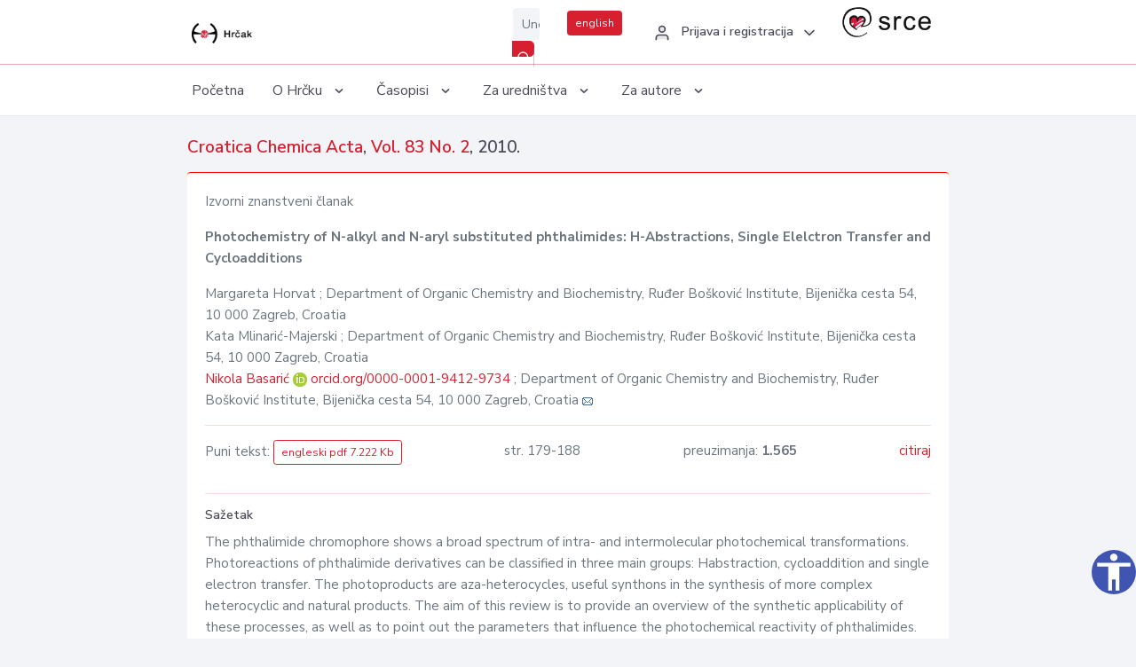

--- FILE ---
content_type: text/html; charset=UTF-8
request_url: https://hrcak.srce.hr/clanak/85096
body_size: 4982
content:
<!DOCTYPE html>
<html lang="hr">

<head>
    <meta charset="utf-8" />
    <title>Photochemistry of N-alkyl and N-aryl substituted phthalimides: H-Abstractions, Single Elelctron Transfer and Cycloadditions</title>
    <meta name="viewport" content="width=device-width, initial-scale=1.0">

            <meta name="description" content="The phthalimide chromophore shows a broad spectrum of intra- and intermolecular photochemical transformations. Photoreactions of phthalimide derivatives can be classified in three main groups: Habstraction, cycloaddition and single electron transfer...." />
                <meta name="keywords" content="phthalimides; photochemistry; H-abstractions; photoinduced electron transfer; cycloadditions" />
    
        <!-- Highwire Press -->
                                    <meta name="citation_title" content="Photochemistry of N-alkyl and N-aryl substituted phthalimides: H-Abstractions, Single Elelctron Transfer and Cycloadditions"/>
                                                <meta name="citation_author" content="Horvat, Margareta"/>
                                                <meta name="citation_author_institution" content="Department of Organic Chemistry and Biochemistry, Ruđer Bošković Institute, Bijenička cesta 54, 10 000 Zagreb, Croatia"/>
                                                <meta name="citation_author" content="Mlinarić-Majerski, Kata"/>
                                                <meta name="citation_author_institution" content="Department of Organic Chemistry and Biochemistry, Ruđer Bošković Institute, Bijenička cesta 54, 10 000 Zagreb, Croatia"/>
                                                <meta name="citation_author" content="Basarić, Nikola"/>
                                                <meta name="citation_author_institution" content="Department of Organic Chemistry and Biochemistry, Ruđer Bošković Institute, Bijenička cesta 54, 10 000 Zagreb, Croatia"/>
                                                <meta name="citation_publication_date" content="2010/07/15"/>
                                                <meta name="citation_publisher" content="Hrvatsko kemijsko društvo"/>
                                                <meta name="citation_journal_title" content="Croatica Chemica Acta"/>
                                                <meta name="citation_issn" content="0011-1643"/>
                                                <meta name="citation_issn" content="1334-417X"/>
                                                <meta name="citation_volume" content="83"/>
                                                <meta name="citation_issue" content="2"/>
                                                <meta name="citation_pdf_url" content="https://hrcak.srce.hr/file/85096"/>
                                                <meta name="citation_language" content="en"/>
                                                <meta name="citation_firstpage" content="179"/>
                                                <meta name="citation_lastpage" content="188"/>
                                                <meta name="citation_keywords" content="phthalimides; photochemistry; H-abstractions; photoinduced electron transfer; cycloadditions"/>
                        
    
    <meta content="Srce" name="author" />
    <meta http-equiv="X-UA-Compatible" content="IE=edge" />

    <!-- App favicon -->
    <link rel="shortcut icon" href="/javno/assets/images/favicon.ico">

    <!-- App css -->
    <link href="/javno/assets/css/bootstrap.min.css" rel="stylesheet" type="text/css" />
    <link href="/javno/assets/css/icons.min.css" rel="stylesheet" type="text/css" />
    <link href="/javno/assets/css/app.css" rel="stylesheet" type="text/css" />
    <!-- JATS -->
    <link href="/javno/assets/libs/jats/transform/hrcak/hrcak.css" rel="stylesheet" type="text/css" />

    <link href="/javno/assets/css/custom_selec2_css.css" rel="stylesheet" type="text/css" />

    
</head>


<body data-layout="topnav">
<a class="skip-main text-white" href="#skipToMain" aria-label="skoči na glavni sadržaj">
    Skoči na glavni sadržaj
</a>

<div class="wrapper">

    <div class="navbar navbar-expand flex-column flex-md-row navbar-custom">
        <div class="container-fluid">
            <!-- LOGO -->
            <a href="https://hrcak.srce.hr/" class="navbar-brand mr-0 mr-md-2 logo">
                    <span class="logo-lg">
                        <img src="/javno/assets/images/hrcak-logo2.png" alt="" height="34" />

                    </span>
                <span class="logo-sm">
                        <img src="/javno/assets/images/hrcak-logo2.png" alt="" height="24">
                    </span>
            </a>

            <ul class="navbar-nav bd-navbar-nav flex-row list-unstyled menu-left mb-0">
                <li class="">
                    <button class="button-menu-mobile open-left disable-btn">
                        <i data-feather="menu" class="menu-icon"></i>
                        <i data-feather="x" class="close-icon"></i>
                    </button>
                </li>
            </ul>

            <ul class="navbar-nav flex-row ml-auto d-flex list-unstyled topnav-menu float-right mb-0">

								<!-- Search -->
                                <li>
                    <div class="app-search">
                        <form action="/pretraga" title="Pretraži">
                            <div class="input-group">
                                <input type="text" aria-label="Unesite pojam za pretragu..." class="form-control searchInput" name="q" placeholder="Unesite pojam za pretragu...">
                                <div class="input-group-append">
                                    <button class="btn btn-primary" aria-label="Pretraži" type="submit" value="submit"> <i data-feather="search" class="serachIkona"></i></button>
                                </div>
                            </div>
                        </form>
                    </div>
                </li>
                
                <li>
                    <div class="app-search">

                      <div class="input-group">
                                                <a rel="alternate" hreflang="en" href="https://hrcak.srce.hr/en/clanak/85096" class="mr-0 mt-1 btn btn-primary btn-sm ">english</a>
                                              </div>

                    </div>
                </li>


                <li class="dropdown notification-list align-self-center profile-dropdown">
                    <a class="nav-link dropdown-toggle nav-user mr-0" data-toggle="dropdown" href="#" role="button"
                       aria-haspopup="false" aria-expanded="false">
                        <div class="media user-profile ">
                                                            <div class="media-body text-left">
                                    <h6 class="pro-user-name ml-2 my-0">
                                        <i data-feather="user" class="icon-dual icon-xs mr-2"></i>
                                        <span>Prijava i registracija</span>
                                    </h6>
                                </div>
                                                        <span data-feather="chevron-down" class="ml-2 align-self-center"></span>
                        </div>
                    </a>
                    <div class="dropdown-menu profile-dropdown-items dropdown-menu-right">
                                                    <a href="/login" class="dropdown-item notify-item">
                                <i data-feather="user" class="icon-dual icon-xs mr-2"></i>
                                <span>Prijava</span>
                            </a>
                            <a href="/korisnik/nova_autentikacija" class="dropdown-item notify-item">
                                <i data-feather="help-circle" class="icon-dual icon-xs mr-2"></i>
                                <span>Promjena načina <br>autentikacije</span>
                            </a>
                            <a href="/novi_korisnik" class="dropdown-item notify-item">
                                <i data-feather="settings" class="icon-dual icon-xs mr-2"></i>
                                <span>Registracija</span>
                            </a>
                                            </div>
                </li>


                <li class="d-none d-sm-block">
                    <div class="app-search">

                        <div class="input-group">
                            <a href="https://www.srce.unizg.hr" target="_blank"><img src="/javno/assets/images/srcelogo.gif" class="mr-0" alt="srce logo" height="34"></a>
                        </div>

                    </div>
                </li>


            </ul>
        </div>

    </div>
<div class="topnav shadow-sm">
        <div class="container-fluid">
            <nav class="navbar navbar-light navbar-expand-lg topbar-nav">
                <div class="collapse navbar-collapse" id="topnav-menu-content">
                    <ul class="metismenu" id="menu-bar">
                        <li class="menu-title">Navigation</li>

                        <li>
                            <a href="/">
                                <span class="badge badge-success float-right">1</span>
                                <span>Početna</span>
                            </a>
                        </li>
                        <li class="menu-title">O Hrčku</li>

                        <li>
                            <a href="javascript: void(0);">

                                <span> O Hrčku </span>
                                <span class="menu-arrow"></span>
                            </a>

                            <ul class="nav-second-level" aria-expanded="false">
                                <li>
                                    <a href="https://hrcak.srce.hr/o-hrcku">O Hrčku</a>
                                </li>
                                <li>
                                    <a href="https://hrcak.srce.hr/interoperabilnost">Interoperabilnost</a>
                                </li>
                                <li>
                                    <a href="https://hrcak.srce.hr/politike">Politike korištenja</a>
                                </li>
                                <li>
                                    <a href="https://hrcak.srce.hr/savjet-hrcka">Savjet Hrčka</a>
                                </li>
                                <li>
                                    <a href="https://hrcak.srce.hr/kontakt">Kontakt</a>
                                </li>
                                <li>
                                    <a href="https://www.srce.unizg.hr/redovna-odrzavanja-sustava#hrcak">Redovne nadogradnje</a>
                                </li>
                            </ul>
                        </li>



                        <li>
                            <a href="javascript: void(0);">

                                <span> Časopisi </span>
                                <span class="menu-arrow"></span>
                            </a>

                            <ul class="nav-second-level" aria-expanded="false">
                                <li>
                                    <a href="https://hrcak.srce.hr/popis_casopisa/abecedno">Abecedno</a>
                                </li>
                                <li>
                                    <a href="https://hrcak.srce.hr/podrucja">Po područjima</a>
                                </li>

                            </ul>
                        </li>
                        <li>
                            <a href="javascript: void(0);">

                                <span> Za uredništva </span>
                                <span class="menu-arrow"></span>
                            </a>

                            <ul class="nav-second-level" aria-expanded="false">
                                <li>
                                    <a href="https://hrcak.srce.hr/posjecenost">Posjećenost časopisa</a>
                                </li>
                                <li>
                                    <a href="https://hrcak.srce.hr/statusi">Statusi časopisa</a>
                                </li>
                                <li>
                                    <a href="https://wiki.srce.hr/pages/viewpage.action?pageId=27690837" target="_blank">Upute za administratore časopisa</a>
                                </li>
                                <li>
                                    <a href="https://hrcak.srce.hr/otvoreni-pristup">Izjava o otvorenom pristupu</a>
                                </li>
                                <li>
                                    <a href="https://hrcak.srce.hr/kriteriji">Kriteriji uvrštavanja časopisa</a>
                                </li>
                                <li>
                                    <a href="https://hrcak.srce.hr/novi_casopis">Prijava časopisa u Hrčak</a>
                                </li>
                                <li>
                                    <a href="https://hrcak.srce.hr/alati">Alati</a>
                                </li>
                            </ul>
                        </li>
                        <li>
                            <a href="javascript: void(0);">

                                <span> Za autore </span>
                                <span class="menu-arrow"></span>
                            </a>

                            <ul class="nav-second-level" aria-expanded="false">
                                <li>
                                    <a href="https://hrcak.srce.hr/prijava-radova">Prijava radova</a>
                                </li>
                                <li>
                                    <a href="https://hrcak.srce.hr/orcid">ORCID identifikator</a>
                                </li>

                            </ul>
                        </li>

                    </ul>
                </div>
            </nav>
        </div>
    </div>
        
    <div id="skipToMain">
            <div class="content-page">
            <div class="content">
                <div class="container-fluid">
                    <div class="row page-title">
                        <div class="col-md-12">
                            <h4 class="mb-1 mt-0">
                                <a href="https://hrcak.srce.hr/cca">Croatica Chemica Acta</a>,
                                <a href="https://hrcak.srce.hr/broj/4428">Vol. 83  No. 2</a>, 2010.</h4>
                        </div>
                    </div>

                    <div class="row">
                        <div class="col-lg-12 col-xs-12 col-md-12">
                            <div class="card topBorder">
                                <div class="card-body">
                                    <p>Izvorni znanstveni članak</p>
                                                                        <p><b>Photochemistry of N-alkyl and N-aryl substituted phthalimides: H-Abstractions, Single Elelctron Transfer and Cycloadditions</b></p>

                                    <p>
                                                                                                                                                                            Margareta Horvat
                                            
                                                                                                                                                    ; Department of Organic Chemistry and Biochemistry, Ruđer Bošković Institute, Bijenička cesta 54, 10 000 Zagreb, Croatia
                                                                                                                                                                                    <br>
                                                                                                                                    Kata Mlinarić-Majerski
                                            
                                                                                                                                                    ; Department of Organic Chemistry and Biochemistry, Ruđer Bošković Institute, Bijenička cesta 54, 10 000 Zagreb, Croatia
                                                                                                                                                                                    <br>
                                                                                                                                    <a href="https://hrcak.srce.hr/pretraga?type=napredna&amp;field[]=article_author_orcid&amp;term[]=0000-0001-9412-9734">
                                                    Nikola Basarić
                                                </a>
                                                    <img alt="orcid id" src="https://hrcak.srce.hr/javno/assets/images/orcid-icon-16x16.png">
                                                    <a href="https://orcid.org/0000-0001-9412-9734">orcid.org/0000-0001-9412-9734</a>
                                            
                                                                                                                                                    ; Department of Organic Chemistry and Biochemistry, Ruđer Bošković Institute, Bijenička cesta 54, 10 000 Zagreb, Croatia
                                                                                                                                                                                                                                            <a href="mailto:nbasari&#99;&#64;irb&#x2e;hr"><img title="mail" src="https://hrcak.srce.hr/javno/assets/images/mail.gif"></a>
                                                                                                                                                                                        <br>
                                                                            </p>
                                                                        <hr>
                                                                                                                     <div class="d-flex justify-content-between">
                                            <p>Puni tekst: <a class="btn btn-outline-primary btn-sm" href="https://hrcak.srce.hr/file/85096" target="_blank">engleski pdf 7.222 Kb</a></p>

                                                                                                                                        <p>str. 179-188</p>
                                                                                        <p>preuzimanja: <strong>1.565</strong></p>
                                            <p>
                                                <a href="#" id="cite_link">citiraj</a>
                                            </p>
                                        </div>

                                        
                                        <div id="cite" style="display: none;">
                                                                                            <p><b>APA 6th Edition</b></p>
                                                <p>Horvat, M., Mlinarić-Majerski, K. i Basarić, N. (2010). Photochemistry of N-alkyl and N-aryl substituted phthalimides: H-Abstractions, Single Elelctron Transfer and Cycloadditions. <i>Croatica Chemica Acta, 83</i> (2), 179-188. Preuzeto s https://hrcak.srce.hr/56021</p>
                                                                                                    <hr>
                                                                                                                                            <p><b>MLA 8th Edition</b></p>
                                                <p>Horvat, Margareta, et al. "Photochemistry of N-alkyl and N-aryl substituted phthalimides: H-Abstractions, Single Elelctron Transfer and Cycloadditions." <i>Croatica Chemica Acta</i>, vol. 83, br. 2, 2010, str. 179-188. https://hrcak.srce.hr/56021. Citirano 02.12.2025.</p>
                                                                                                    <hr>
                                                                                                                                            <p><b>Chicago 17th Edition</b></p>
                                                <p>Horvat, Margareta, Kata Mlinarić-Majerski i Nikola Basarić. "Photochemistry of N-alkyl and N-aryl substituted phthalimides: H-Abstractions, Single Elelctron Transfer and Cycloadditions." <i>Croatica Chemica Acta</i> 83, br. 2 (2010): 179-188. https://hrcak.srce.hr/56021</p>
                                                                                                    <hr>
                                                                                                                                            <p><b>Harvard</b></p>
                                                <p>Horvat, M., Mlinarić-Majerski, K., i Basarić, N. (2010). 'Photochemistry of N-alkyl and N-aryl substituted phthalimides: H-Abstractions, Single Elelctron Transfer and Cycloadditions', <i>Croatica Chemica Acta</i>, 83(2), str. 179-188. Preuzeto s: https://hrcak.srce.hr/56021 (Datum pristupa: 02.12.2025.)</p>
                                                                                                    <hr>
                                                                                                                                            <p><b>Vancouver</b></p>
                                                <p>Horvat M, Mlinarić-Majerski K, Basarić N. Photochemistry of N-alkyl and N-aryl substituted phthalimides: H-Abstractions, Single Elelctron Transfer and Cycloadditions. Croatica Chemica Acta [Internet]. 2010 [pristupljeno 02.12.2025.];83(2):179-188. Dostupno na: https://hrcak.srce.hr/56021</p>
                                                                                                    <hr>
                                                                                                                                            <p><b>IEEE</b></p>
                                                <p>M. Horvat, K. Mlinarić-Majerski i N. Basarić, "Photochemistry of N-alkyl and N-aryl substituted phthalimides: H-Abstractions, Single Elelctron Transfer and Cycloadditions", <i>Croatica Chemica Acta</i>, vol.83, br. 2, str. 179-188, 2010. [Online]. Dostupno na: https://hrcak.srce.hr/56021. [Citirano: 02.12.2025.]</p>
                                                                                            
                                        </div>

                                                                             
                                    
                                    
                                        <hr>

                                    <h6>Sažetak</h6>
                                    <p>The phthalimide chromophore shows a broad spectrum of intra- and intermolecular photochemical transformations. Photoreactions of phthalimide derivatives can be classified in three main groups: Habstraction, cycloaddition and single electron transfer. The photoproducts are aza-heterocycles, useful synthons in the synthesis of more complex heterocyclic and natural products. The aim of this review is to provide an overview of the synthetic applicability of these processes, as well as to point out the parameters that influence the photochemical reactivity of phthalimides.</p>
                                    <h6>Ključne riječi</h6>
                                    <p>
                                                                                    <a href="https://hrcak.srce.hr/pretraga?type=napredna&amp;field[]=article_keywords&amp;term[]=%22phthalimides%22">phthalimides</a>;                                                                                    <a href="https://hrcak.srce.hr/pretraga?type=napredna&amp;field[]=article_keywords&amp;term[]=%22+photochemistry%22"> photochemistry</a>;                                                                                    <a href="https://hrcak.srce.hr/pretraga?type=napredna&amp;field[]=article_keywords&amp;term[]=%22+H-abstractions%22"> H-abstractions</a>;                                                                                    <a href="https://hrcak.srce.hr/pretraga?type=napredna&amp;field[]=article_keywords&amp;term[]=%22+photoinduced+electron+transfer%22"> photoinduced electron transfer</a>;                                                                                    <a href="https://hrcak.srce.hr/pretraga?type=napredna&amp;field[]=article_keywords&amp;term[]=%22+cycloadditions%22"> cycloadditions</a>                                                                            </p>
                                    <h6>Hrčak ID: </h6>
                                    <p>56021</p>
                                    <h6>URI</h6>
                                    <p><a href="https://hrcak.srce.hr/56021">https://hrcak.srce.hr/56021</a> </p>
                                    <h6>Datum izdavanja:</h6>
                                    <p>15.7.2010.</p>
                                                                        <p>
                                                                                                                                                                                                        </p>
                                    <p class="text-center mt-5">Posjeta: 3.191
                                        <a href="https://hrcak.srce.hr/posjecenost-objasnjenje">*</a>
                                    </p>
                                </div>
                            </div>
                        </div>

                    </div>
                    
                    <!-- JATS -->
                    
                </div>
            </div>
        </div>


    </div>

    
    <script src = "https://ajax.googleapis.com/ajax/libs/jquery/2.1.3/jquery.min.js"></script>
    <script>
        $('#cite_link').click(function(){
            $('#cite').slideToggle('fast');
            return false;
        });
        $('#verzije_link').click(function(){
            $('#verzije').slideToggle('fast');
            return false;
        });
    </script>


    </div>

    <footer class="footer">
        <div class="container-fluid">
            <div class="row">

                <div class="col-12">
                    <div class="footerLinks">
                            <span>
                                2021 © Portal hrvatskih znanstvenih i stručnih časopisa - Hrčak
                            </span>
                        <div>
                            <a href="https://wiki.srce.hr/x/xIB3Aw" target="_blank">Izjava o pristupačnosti</a>
                            |

                                                            <a href="https://www.srce.unizg.hr/politika-privatnosti" target="_blank">Politika privatnosti</a>
                                                            |
                            <a href="/kontakt">Kontakt</a>
                        </div>

                    </div>

                </div>
            </div>
        </div>
    </footer>

</div>



<script src="/javno/assets/js/vendor.min.js"></script>
<script src="/javno/assets/libs/moment/moment.min.js"></script>
<script src="/javno/assets/js/app.min.js"></script>

<script src="/javno/assets/js/pristupacnost.js"></script>
<script>
    var options = {
        icon: {
            circular: true,
            img: 'accessibility',
        }
    }
    window.addEventListener('load', function () { new Pristupacnost(options); }, false);
</script>

<script>
    (function(i,s,o,g,r,a,m){i['GoogleAnalyticsObject']=r;i[r]=i[r]||function(){
        (i[r].q=i[r].q||[]).push(arguments)},i[r].l=1*new Date();a=s.createElement(o),
        m=s.getElementsByTagName(o)[0];a.async=1;a.src=g;m.parentNode.insertBefore(a,m)
    })(window,document,'script','https://www.google-analytics.com/analytics.js','ga');
    ga('create', 'UA-3867323-1', 'auto');
    ga('send', 'pageview');
</script>

</body>

</html>


--- FILE ---
content_type: text/css
request_url: https://hrcak.srce.hr/javno/assets/css/app.css
body_size: 16016
content:
@import url("https://fonts.googleapis.com/css?family=Nunito+Sans:300,400,600,700,900&display=swap");
/* 2. General */

html {
  position: relative;
  min-height: 100%;
}

body {
  padding-bottom: 60px;
  overflow-x: hidden;
  font-size: 0.9375rem
}

/* 3. Left Menu */

.nav-second-level li a, .nav-thrid-level li a {
  padding: 8px 20px;
  color: #4B4B5A;
  display: block;
  position: relative;
  -webkit-transition: all 0.4s;
  transition: all 0.4s;
}

.nav-second-level li a:focus, .nav-second-level li a:hover, .nav-thrid-level li a:focus, .nav-thrid-level li a:hover {
  color: #d81f30;
  outline: none;
}

.nav-second-level li>a.active, .nav-thrid-level li>a.active {
  color: #d81f30;
}

#wrapper {
  height: 100%;
  overflow: hidden;
  width: 100%;
}

.content-page {
  margin-left: 250px;
  overflow: hidden;
  padding: 0px 12.5px 5px 12.5px;
  min-height: 80vh;
  margin-top: 72px;
}

.left-side-menu {
  width: 270px;
  background: #ffffff;
  bottom: 0;
  padding: 0 0 30px 0;
  position: fixed;
  top: 72px;
  -webkit-transition-duration: .2s;
  transition-duration: .2s;
  -webkit-box-shadow: 1px 0.05rem 0.01rem rgba(75, 75, 90, 0.075);
  box-shadow: 1px 0.05rem 0.01rem rgba(75, 75, 90, 0.075);
  z-index: 99;
}

.left-side-menu .sidebar-content {
  height: 100%;
  padding-bottom: 30px;
}

#sidebar-menu {
  padding-bottom: 30px;
}

#sidebar-menu>ul>li.mm-active>a {
  border-left: 3px solid #d81f30;
  color: #d81f30;
  background-color: #f7f7ff;
}

#sidebar-menu>ul>li.mm-active>a svg {
  color: #d81f30;
  fill: rgba(83, 105, 248, 0.1);
}

#sidebar-menu>ul>li>a {
  color: #4B4B5A;
  display: block;
  padding: 12px 30px;
  font-size: 15px;
  font-weight: 400;
  position: relative;
  -webkit-transition: all 0.4s;
  transition: all 0.4s;
  border-left: 3px solid transparent;
}

#sidebar-menu>ul>li>a svg {
  display: inline-block;
  width: 16px;
  height: 16px;
  margin: 0 10px 0 3px;
  color: #4B4B5A;
  fill: rgba(75, 75, 90, 0.12);
}

#sidebar-menu>ul>li>a:hover, #sidebar-menu>ul>li>a:focus, #sidebar-menu>ul>li>a:active {
  color: #d81f30;
  text-decoration: none;
  background-color: #f7f7ff;
}

#sidebar-menu>ul>li>a:hover svg, #sidebar-menu>ul>li>a:focus svg, #sidebar-menu>ul>li>a:active svg {
  color: #d81f30;
  fill: rgba(83, 105, 248, 0.1);
}

#sidebar-menu>ul>li>a>span {
  vertical-align: middle;
}

#sidebar-menu>ul>li>a i {
  display: inline-block;
  line-height: 1rem;
  margin: 0 10px 0 3px;
  text-align: center;
  vertical-align: middle;
  width: 20px;
}

#sidebar-menu>ul>li>a.active {
  border-left: 3px solid #d81f30;
  color: #d81f30;
  background-color: #f7f7ff;
}

#sidebar-menu>ul>li>a.active svg {
  color: #d81f30;
  fill: rgba(83, 105, 248, 0.1);
}

#sidebar-menu>ul>li>ul {
  padding-left: 43px;
}

#sidebar-menu>ul>li>ul ul {
  padding-left: 20px;
}

#sidebar-menu .menu-arrow {
  -webkit-transition: -webkit-transform .15s;
  transition: -webkit-transform .15s;
  transition: transform .15s;
  transition: transform .15s, -webkit-transform .15s;
  position: absolute;
  right: 30px;
  display: inline-block;
  font-family: 'unicons';
  text-rendering: auto;
  line-height: 1.3rem;
  font-size: 0.9rem;
  -webkit-transform: translate(0, 0);
  transform: translate(0, 0);
  top: 15px;
}

#sidebar-menu .menu-arrow:before {
  content: "\e82f";
}

#sidebar-menu .badge {
  margin-top: 3px;
}

#sidebar-menu .nav-second-level>li .menu-arrow {
  top: 8px;
}

#sidebar-menu li.mm-active>a>span.menu-arrow {
  -webkit-transform: rotate(90deg);
  transform: rotate(90deg);
}

#sidebar-menu .menu-title {
  padding: 15px 30px 10px 30px;
  letter-spacing: .05em;
  pointer-events: none;
  cursor: default;
  font-size: 0.6875rem;
  text-transform: uppercase;
  color: #4B4B5A;
}

.user-profile {
  padding: 15px 20px 15px 30px;
}

.user-profile .avatar-xs {
  display: none;
}

.user-profile .pro-user-name {
  color: #4B4B5A;
  font-weight: 600;
}

.user-profile .pro-user-desc {
  text-transform: uppercase;
  font-size: 0.6rem;
  font-weight: 700;
  letter-spacing: 1px;
}

.user-profile .dropdown-toggle svg {
  width: 18px;
  height: 18px;
  color: #4B4B5A;
  background-color: rgba(75, 75, 90, 0.1);
  border-radius: 3px;
}

.left-side-menu-condensed .logo {
  width: 70px !important;
  text-align: center;
}

.left-side-menu-condensed .logo span.logo-lg {
  display: none;
}

.left-side-menu-condensed .logo span.logo-sm {
  display: block !important;
}

.left-side-menu-condensed .navbar-custom {
  left: 0 !important;
  padding-left: 10px;
}

.left-side-menu-condensed .navbar-custom .button-menu-mobile.disable-btn {
  display: block !important;
}

.left-side-menu-condensed .left-side-menu {
  position: absolute;
  width: 70px !important;
  z-index: 5;
}

.left-side-menu-condensed .left-side-menu .slimScrollDiv, .left-side-menu-condensed .left-side-menu .slimscroll-menu {
  overflow: inherit !important;
  height: auto !important;
}

.left-side-menu-condensed .left-side-menu .slimScrollBar {
  visibility: hidden;
}

.left-side-menu-condensed .left-side-menu .sidebar-content {
  height: auto;
}

.left-side-menu-condensed .left-side-menu #sidebar-menu .menu-title, .left-side-menu-condensed .left-side-menu #sidebar-menu .menu-arrow, .left-side-menu-condensed .left-side-menu #sidebar-menu .label, .left-side-menu-condensed .left-side-menu #sidebar-menu .badge {
  display: none !important;
}

.left-side-menu-condensed .left-side-menu #sidebar-menu>ul>li {
  position: relative;
  white-space: nowrap;
}

.left-side-menu-condensed .left-side-menu #sidebar-menu>ul>li>a {
  padding: 15px;
  min-height: 54px;
  -webkit-transition: none;
  transition: none;
  margin: 0px;
}

.left-side-menu-condensed .left-side-menu #sidebar-menu>ul>li>a:hover, .left-side-menu-condensed .left-side-menu #sidebar-menu>ul>li>a:active, .left-side-menu-condensed .left-side-menu #sidebar-menu>ul>li>a:focus {
  color: #d81f30;
}

.left-side-menu-condensed .left-side-menu #sidebar-menu>ul>li>a svg {
  width: 26px;
}

.left-side-menu-condensed .left-side-menu #sidebar-menu>ul>li>a span {
  display: none;
  padding-left: 25px;
  vertical-align: baseline;
}

.left-side-menu-condensed .left-side-menu #sidebar-menu>ul>li>a.active {
  background-color: #f7f7ff;
}

.left-side-menu-condensed .left-side-menu #sidebar-menu>ul>li:hover>a {
  position: relative;
  width: calc(190px + 70px);
  color: #d81f30 !important;
  background-color: #f7f7ff;
  -webkit-transition: none;
  transition: none;
}

.left-side-menu-condensed .left-side-menu #sidebar-menu>ul>li:hover>a span {
  display: inline;
}

.left-side-menu-condensed .left-side-menu #sidebar-menu>ul>li:hover a.open :after, .left-side-menu-condensed .left-side-menu #sidebar-menu>ul>li:hover a.mm-active :after {
  display: none;
}

.left-side-menu-condensed .left-side-menu #sidebar-menu>ul>li:hover>ul {
  display: block;
  left: 70px;
  position: absolute;
  width: 190px;
  height: auto !important;
  -webkit-box-shadow: 0 0.05rem 0.01rem rgba(75, 75, 90, 0.075);
  box-shadow: 0 0.05rem 0.01rem rgba(75, 75, 90, 0.075);
}

.left-side-menu-condensed .left-side-menu #sidebar-menu>ul>li:hover>ul ul {
  -webkit-box-shadow: 0 0.05rem 0.01rem rgba(75, 75, 90, 0.075);
  box-shadow: 0 0.05rem 0.01rem rgba(75, 75, 90, 0.075);
}

.left-side-menu-condensed .left-side-menu #sidebar-menu>ul>li:hover>ul a {
  -webkit-box-shadow: none;
  box-shadow: none;
  padding: 8px 20px;
  position: relative;
  width: 190px;
  z-index: 6;
}

.left-side-menu-condensed .left-side-menu #sidebar-menu>ul>li:hover>ul a:hover {
  color: #d81f30;
}

.left-side-menu-condensed .left-side-menu #sidebar-menu>ul ul {
  padding: 5px 0;
  z-index: 9999;
  display: none;
  background-color: #ffffff;
}

.left-side-menu-condensed .left-side-menu #sidebar-menu>ul ul li:hover>ul {
  display: block;
  left: 190px;
  margin-top: -36px;
  height: auto !important;
  position: absolute;
  width: 190px;
}

.left-side-menu-condensed .left-side-menu #sidebar-menu>ul ul li>a span.pull-right {
  position: absolute;
  right: 20px;
  top: 12px;
  -webkit-transform: rotate(270deg);
  transform: rotate(270deg);
}

.left-side-menu-condensed .left-side-menu #sidebar-menu>ul ul li.active a {
  color: #c8cddc;
}

.left-side-menu-condensed .user-profile {
  padding: 15px;
}

.left-side-menu-condensed .user-profile .avatar-sm {
  display: none;
}

.left-side-menu-condensed .user-profile .avatar-xs {
  display: block;
}

.left-side-menu-condensed .user-profile .pro-user-name, .left-side-menu-condensed .user-profile .pro-user-desc {
  display: none;
}

.left-side-menu-condensed .user-profile .profile-dropdown-menu .dropdown-toggle svg {
  background-color: transparent;
}

.left-side-menu-condensed .content-page {
  margin-left: 70px !important;
}

.left-side-menu-condensed .footer {
  left: 70px !important;
}

.left-side-menu-condensed .user-box {
  display: none;
}

@media (min-width: 769px) {
  body.left-side-menu-condensed {
    min-height: 1200px;
  }
}

@media (max-width: 1024px) {
  .left-side-menu {
    top: 72px;
    padding: 12px 0;
  }

  .left-side-menu-condensed .left-side-menu {
    padding-top: 12px;
  }
}

@media (max-width: 767.98px) {
  body {
    overflow-x: hidden;
  }

  .left-side-menu {
    display: none;
    z-index: 10 !important;
    top: 72px;
  }

  .sidebar-enable .left-side-menu {
    display: block;
  }

  .content-page, .left-side-menu-condensed .content-page {
    margin-left: 0 !important;
    padding: 0 10px;
  }

  .pro-user-name {
    display: none;
  }

  .logo-box {
    display: none;
  }
}

/* =============
  Menu - Dark
============= */

.left-side-menu-dark .metismenu li a[aria-expanded=true] {
  color: #ffffff !important;
}

.left-side-menu-dark .left-side-menu {
  background-color: #323742;
  -webkit-box-shadow: none;
  box-shadow: none;
}

.left-side-menu-dark .left-side-menu #sidebar-menu>ul>li.mm-active>a {
  color: #ffffff;
  background-color: #3b414e;
}

.left-side-menu-dark .left-side-menu #sidebar-menu>ul>li.mm-active>a svg {
  color: #ffffff;
  fill: rgba(255, 255, 255, 0.12);
}

.left-side-menu-dark .left-side-menu #sidebar-menu>ul>li>a {
  color: #9097a7;
}

.left-side-menu-dark .left-side-menu #sidebar-menu>ul>li>a svg {
  color: #9097a7;
  fill: rgba(255, 255, 255, 0.12);
}

.left-side-menu-dark .left-side-menu #sidebar-menu>ul>li>a:hover, .left-side-menu-dark .left-side-menu #sidebar-menu>ul>li>a:focus, .left-side-menu-dark .left-side-menu #sidebar-menu>ul>li>a:active {
  color: #c8cddc;
  background-color: #3b414e;
}

.left-side-menu-dark .left-side-menu #sidebar-menu>ul>li>a.active {
  color: #ffffff;
  background-color: #3b414e;
}

.left-side-menu-dark .left-side-menu #sidebar-menu>ul>li>a.active svg {
  color: #ffffff;
  fill: rgba(255, 255, 255, 0.12);
}

.left-side-menu-dark .left-side-menu #sidebar-menu .menu-title {
  color: #adb5bd;
}

.left-side-menu-dark .nav-second-level li a, .left-side-menu-dark .nav-thrid-level li a {
  color: #9097a7;
}

.left-side-menu-dark .nav-second-level li a:focus, .left-side-menu-dark .nav-second-level li a:hover, .left-side-menu-dark .nav-thrid-level li a:focus, .left-side-menu-dark .nav-thrid-level li a:hover {
  background-color: transparent;
  color: #c8cddc;
}

.left-side-menu-dark .nav-second-level li.mm-active>a, .left-side-menu-dark .nav-thrid-level li.mm-active>a {
  color: #ffffff;
}

.left-side-menu-dark.left-side-menu-condensed .left-side-menu #sidebar-menu>ul>li:hover>a {
  background-color: #3b414e;
  color: #ffffff !important;
}

.left-side-menu-dark.left-side-menu-condensed .nav-second-level li.mm-active>a, .left-side-menu-dark.left-side-menu-condensed .nav-thrid-level li.mm-active>a {
  color: #d81f30;
}

.left-side-menu-dark .user-profile .pro-user-name, .left-side-menu-dark .user-profile .pro-user-desc {
  color: #adb5bd;
}

.left-side-menu-dark .user-profile .profile-dropdown-menu .dropdown-toggle svg {
  background-color: #3b414e;
  color: #fff;
}

/* 4. Topbar */

.navbar-custom {
  padding: 0 22px 0 37px;
  position: fixed;
  top: 0px;
  left: 0px;
  right: 0px;
  height: 72px;
  z-index: 100;
  background-color: #ffffff;
  -webkit-box-shadow: 0 0.05rem 0.01rem rgba(75, 75, 90, 0.075);
  box-shadow: 0 0.05rem 0.01rem rgba(75, 75, 90, 0.075);
  /* Search */
}

.navbar-custom .topnav-menu>li {
  float: left;
}

.navbar-custom .topnav-menu .nav-link {
  padding: 0 15px;
  color: #4B4B5A;
  min-width: 32px;
  display: block;
  line-height: 72px;
  text-align: center;
  max-height: 72px;
}

.navbar-custom .topnav-menu .nav-link svg {
  height: 20px;
  width: 20px;
  color: #4B4B5A;
  fill: rgba(75, 75, 90, 0.12);
}

.navbar-custom .topnav-menu .nav-link:hover svg, .navbar-custom .topnav-menu .nav-link:focus svg, .navbar-custom .topnav-menu .nav-link:active svg {
  color: #d81f30;
  fill: rgba(83, 105, 248, 0.1);
}

.navbar-custom .dropdown.show .nav-link {
  background-color: rgba(255, 255, 255, 0.05);
}

.navbar-custom .menu-left {
  overflow: hidden;
}

.navbar-custom .app-search {
  padding: 17px 0;
  overflow: hidden;
  margin-left: 15px;
  margin-right: 15px;
}

.navbar-custom .app-search form {
  max-width: 320px;
}

.navbar-custom .app-search .form-control {
  border: 1px solid transparent;
  height: 38px;
  padding-left: 40px;
  padding-right: 20px;
  background-color: #f3f4f7;
  -webkit-box-shadow: none;
  box-shadow: none;
  border-radius: .3rem;
}

.navbar-custom .app-search .form-control:focus {
  background-color: #fff;
  border: 1px solid #f3f4f7;
}

.navbar-custom .app-search svg {
  position: absolute;
  z-index: 10;
  font-size: 18px;
  color: #adb5bd;
  line-height: 38px;
  left: 10px;
  top: 10px;
  width: 20px;
  height: 20px;
  border-right: 1px solid #70788066;
  padding-right: 3px;
}

.navbar-custom .button-menu-mobile {
  border: none;
  color: #adb5bd;
  display: block;
  height: 72px;
  line-height: 72px;
  width: 60px;
  background-color: transparent;
  font-size: 24px;
  cursor: pointer;
  margin-right: 45px;
}

.navbar-custom .button-menu-mobile.disable-btn {
  display: none;
}

.navbar-custom .button-menu-mobile .menu-icon {
  display: inline-block;
}

.navbar-custom .button-menu-mobile .close-icon {
  display: none;
}

.navbar-custom .button-menu-mobile.open .menu-icon {
  display: none;
}

.navbar-custom .button-menu-mobile.open .close-icon {
  display: inline-block;
}

.navbar-custom .logo span.logo-sm {
  display: none;
}

.text-logo {
  text-transform: uppercase;
  font-weight: 900;
  letter-spacing: 1px;
}

/* Notification */

@-webkit-keyframes blinker {
  50% {
    opacity: 0;
  }
}

@keyframes blinker {
  50% {
    opacity: 0;
  }
}

.noti-scroll {
  max-height: 230px;
}

.notification-list {
  margin-left: 0;
  padding-top: 2px;
}

.notification-list .noti-title {
  background-color: transparent;
  padding: 7px 20px 15px;
}

.notification-list .noti-icon {
  font-size: 21px;
  vertical-align: middle;
}

.notification-list .noti-icon-badge {
  display: inline-block;
  position: absolute;
  top: 24px;
  right: 16px;
  width: 12px;
  height: 12px;
  background-color: #ff5c75;
  border: 2px solid #ffffff;
  border-radius: 50%;
  -webkit-box-shadow: 0 1rem 3rem rgba(0, 0, 0, 0.175);
  box-shadow: 0 1rem 3rem rgba(0, 0, 0, 0.175);
  -webkit-animation: blinker 3s linear infinite;
  animation: blinker 3s linear infinite;
  -webkit-animation-fill-mode: initial;
  animation-fill-mode: initial;
}

.notification-list .notify-item {
  padding: 12px 20px;
}

.notification-list .notify-item .notify-icon {
  float: left;
  height: 36px;
  width: 36px;
  font-size: 16px;
  line-height: 36px;
  text-align: center;
  margin-right: 10px;
  border-radius: 50%;
  color: black;
}

.notification-list .notify-item .notify-details {
  margin-bottom: 5px;
  overflow: hidden;
  margin-left: 45px;
  text-overflow: ellipsis;
  white-space: nowrap;
  color: #343a40;
  line-height: 1.5;
  padding-top: 5px;
}

.notification-list .notify-item .notify-details b {
  font-weight: 500;
}

.notification-list .notify-item .notify-details small {
  display: block;
}

.notification-list .notify-item .notify-details span {
  display: block;
  overflow: hidden;
  text-overflow: ellipsis;
  white-space: nowrap;
  font-size: 13px;
}

.notification-list .notify-item .user-msg {
  margin-left: 45px;
  white-space: normal;
  line-height: 16px;
}

.notification-list .profile-dropdown-items .notify-item {
  padding: 0.35rem 1.5rem;
}

.profile-dropdown {
  display: none;
}

.profile-dropdown-items {
  width: 170px;
}

.profile-dropdown-items i {
  vertical-align: middle;
  margin-right: 5px;
}

.nav-user {
  padding: 0 12px !important;
}

.nav-user img {
  height: 32px;
  width: 32px;
}

@media (max-width: 1024px) {
  .navbar-custom {
    left: 0;
    padding: 0 10px;
    margin: 0px;
  }

  .navbar-custom .button-menu-mobile.disable-btn {
    display: block;
  }

  .navbar-custom .logo {
    display: none;
  }
}

@media (max-width: 575.98px) {
  .navbar-custom .page-title {
    display: none;
  }

  .LogoHrčak {
    display: block !important;
    padding-top: 1.5rem
  }
}

.LogoHrčak {
  display: none;
}

/* 5. Page Head */

.page-title-topbar {
  font-size: 20px;
  margin: 0;
  line-height: 72px;
}

.page-title {
  padding: 20px 0;
}

.page-title .breadcrumb {
  background-color: transparent;
  padding: 0;
  margin-bottom: 0;
}

.page-title h4 {
  font-size: 19px;
}

/* 6. Footer */

.footer {
  bottom: 0;
  padding: 19px 15px 20px;
  position: absolute;
  right: 0;
  color: #6c757d;
  left: 250px;
}

.footer .footer-links a {
  color: #6c757d;
  margin-left: 1.5rem;
  -webkit-transition: all .4s;
  transition: all .4s;
}

.footer .footer-links a:hover {
  color: #212529;
}

.footer .footer-links a:first-of-type {
  margin-left: 0;
}

.footer-alt {
  left: 0 !important;
  text-align: center;
  background-color: transparent;
}

@media (max-width: 767.98px) {
  .footer {
    left: 0 !important;
    text-align: center;
  }
}

/* 7. Horizontal Nav */

body[data-layout="topnav"] .container-fluid {
  padding-right: 24px;
  padding-left: 24px;
}

body[data-layout="topnav"] .navbar-custom {
  position: relative;
  padding: 0px;
}

body[data-layout="topnav"] .navbar-custom .topnav-menu .nav-link:hover svg, body[data-layout="topnav"] .navbar-custom .topnav-menu .nav-link:focus svg, body[data-layout="topnav"] .navbar-custom .topnav-menu .nav-link:active svg {
  color: #4B4B5A;
}

body[data-layout="topnav"] .content-page {
  margin-top: 0px;
  margin-left: 0px !important;
  padding: 05px 0px 5px 0;
}

body[data-layout="topnav"] .footer {
  left: 0;
}

body[data-layout="topnav"] .user-profile {
  padding: 20px 0px;
}

body[data-layout="topnav"] .profile-dropdown {
  display: block;
}

.topnav {
  background: #ffffff;
  border-top: 1px solid #d81f2f59;
}

.topbar-nav {
  margin: 0;
  padding: 0;
}

.topbar-nav .badge {
  display: none;
}

.topbar-nav .metismenu {
  display: -webkit-box;
  display: -ms-flexbox;
  display: flex;
  -webkit-box-orient: vertical;
  -webkit-box-direction: normal;
  -ms-flex-direction: column;
  flex-direction: column;
  margin: 0;
}

.topbar-nav .metismenu .has-arrow:after {
  width: 0.4em;
  height: 0.4em;
  right: 1rem;
  -webkit-transform: rotate(45deg) translate(0, -50%);
  transform: rotate(45deg) translate(0, -50%);
}

.topbar-nav .metismenu .menu-title {
  display: none;
}

.topbar-nav .metismenu li:hover, .topbar-nav .metismenu li:focus, .topbar-nav .metismenu li:active {
  color: #d81f30;
  text-decoration: none;
}

.topbar-nav .metismenu li:hover svg, .topbar-nav .metismenu li:focus svg, .topbar-nav .metismenu li:active svg {
  color: #d81f30;
  fill: rgba(83, 105, 248, 0.1);
}

.topbar-nav .metismenu li a {
  color: #4B4B5A;
  font-size: 1rem;
  position: relative;
  padding: 1rem;
  display: block;
}

.topbar-nav .metismenu li a svg {
  display: inline-block;
  width: 16px;
  height: 16px;
  margin: 0 5px 0 0;
  color: #4B4B5A;
  fill: rgba(75, 75, 90, 0.12);
}

.topbar-nav .metismenu li a>span {
  vertical-align: middle;
}

.topbar-nav .metismenu li a:hover, .topbar-nav .metismenu li a:focus, .topbar-nav .metismenu li a:active {
  color: #d81f30;
  text-decoration: none;
}

.topbar-nav .metismenu li a:hover svg, .topbar-nav .metismenu li a:focus svg, .topbar-nav .metismenu li a:active svg {
  color: #d81f30;
  fill: rgba(83, 105, 248, 0.1);
}

.topbar-nav .metismenu li:nth-child(2) a {
  padding-left: 0px;
}

.topbar-nav .metismenu li .menu-arrow {
  -webkit-transition: -webkit-transform .15s;
  transition: -webkit-transform .15s;
  transition: transform .15s;
  transition: transform .15s, -webkit-transform .15s;
  display: inline-block;
  font-family: 'unicons';
  text-rendering: auto;
  line-height: 1.3rem;
  font-size: 1.25rem;
  -webkit-transform: translate(0, 0);
  transform: translate(0, 0);
  vertical-align: middle;
  margin-left: 5px;
}

.topbar-nav .metismenu li .menu-arrow:before {
  content: "\e82d";
}

.topbar-nav .metismenu li.mm-active>a {
  color: #d81f30;
}

.topbar-nav .metismenu li.mm-active>a svg {
  color: #d81f30;
  fill: rgba(83, 105, 248, 0.1);
}

.topbar-nav .metismenu li.mm-active>a>span.menu-arrow {
  -webkit-transform: rotate(180deg);
  transform: rotate(180deg);
}

.topbar-nav .metismenu li.active>a {
  color: #d81f30;
}

.topbar-nav .metismenu li.active>a svg {
  color: #d81f30;
  fill: rgba(83, 105, 248, 0.1);
}

.topbar-nav .metismenu li .nav-second-level {
  color: #4B4B5A;
  background-color: #ffffff;
  background-clip: padding-box;
  border-radius: 0 0 0.2rem 0.2rem;
  min-width: calc(10rem + 1.5rem);
  font-size: calc(0.875rem - 0.01rem);
  -webkit-box-shadow: 0 0.5rem 1rem rgba(0, 0, 0, 0.175);
  box-shadow: 0 0.5rem 1rem rgba(0, 0, 0, 0.175);
  padding: 0.5rem 0;
}

.topbar-nav .metismenu li .nav-second-level li:hover, .topbar-nav .metismenu li .nav-second-level li:focus, .topbar-nav .metismenu li .nav-second-level li:active {
  color: #d81f30;
  text-decoration: none;
}

.topbar-nav .metismenu li .nav-second-level li:first-of-type {
  padding-top: 0.5rem;
}

.topbar-nav .metismenu li .nav-second-level li:last-of-type {
  padding-bottom: 0.5rem;
}

.topbar-nav .metismenu li .nav-second-level a {
  display: block;
  width: 100%;
  padding: 0.35rem 1.5rem !important;
  clear: both;
  font-size: 0.875rem;
  font-weight: 400;
  line-height: 1.5;
  white-space: nowrap;
  background-color: transparent;
  border: 0;
}

.topbar-nav .metismenu li .nav-second-level a:hover, .topbar-nav .metismenu li .nav-second-level a:focus {
  color: #16181b;
  text-decoration: none;
  background-color: #f8f9fa;
}

.topbar-nav .metismenu li .nav-second-level .has-arrow:after {
  margin-top: -2px;
}

.topbar-nav .metismenu li .nav-second-level .menu-arrow {
  float: right;
}

.topbar-nav .metismenu li .nav-third-level {
  color: #4B4B5A;
  min-width: calc(10rem + 1.5rem);
}

.topbar-nav .metismenu li .nav-third-level li:hover, .topbar-nav .metismenu li .nav-third-level li:focus, .topbar-nav .metismenu li .nav-third-level li:active {
  color: #d81f30;
  text-decoration: none;
}

.topbar-nav .metismenu li .nav-third-level li:first-of-type {
  padding-top: 0.5rem;
}

.topbar-nav .metismenu li .nav-third-level li:last-of-type {
  padding-bottom: 0.5rem;
}

.topbar-nav .metismenu li .nav-third-level a {
  display: block;
  width: 100%;
  padding: 0.35rem 1.5rem !important;
  clear: both;
  font-size: 0.875rem;
  font-weight: 400;
  line-height: 1.5;
  white-space: nowrap;
  background-color: transparent;
  border: 0;
  padding-left: 2.2rem !important;
}

.topbar-nav .metismenu li .nav-third-level a:hover, .topbar-nav .metismenu li .nav-third-level a:focus {
  color: #16181b;
  text-decoration: none;
  background-color: #f8f9fa;
}

.topbar-nav .metismenu li .nav-third-level .has-arrow:after {
  margin-top: -2px;
}

.topbar-nav .metismenu li .nav-third-level .menu-arrow {
  float: right;
}

@media (min-width: 992px) {
  body[data-layout="topnav"] .container-fluid {
    max-width: 70%;
  }

  body[data-layout="topnav"] .navbar-custom .logo {
    display: block;
  }

  body[data-layout="topnav"] .navbar-custom .logo span.logo-sm {
    display: none !important;
  }

  body[data-layout="topnav"] .navbar-custom .logo span.logo-lg {
    display: block;
  }

  body[data-layout="topnav"].left-side-menu-condensed .navbar-custom .button-menu-mobile.disable-btn {
    display: none !important;
  }

  body[data-layout="topnav"].boxed-layout .container-fluid {
    max-width: 97%;
  }

  .topbar-nav .metismenu {
    -webkit-box-orient: horizontal;
    -webkit-box-direction: normal;
    -ms-flex-direction: row;
    flex-direction: row;
  }

  .topbar-nav .metismenu>li {
    -webkit-box-orient: vertical;
    -webkit-box-direction: normal;
    -ms-flex-direction: column;
    flex-direction: column;
  }

  .topbar-nav .metismenu>li>ul {
    position: absolute;
    z-index: 1001;
  }

  .topbar-nav .metismenu .side-nav-item:first-of-type .side-nav-link {
    padding-left: 0;
  }

  .navbar-toggle {
    display: none;
  }
}

@media (max-width: 991.98px) {
  body[data-layout=topnav] .navbar-custom .container-fluid {
    padding-right: 12px;
    padding-left: 12px;
  }

  .topnav {
    overflow: auto;
  }

  .topbar-nav {
    max-height: 400px;
  }

  .topbar-nav .metismenu li a {
    padding: 15px 0px;
  }

  .topbar-nav .metismenu li .nav-second-level {
    -webkit-box-shadow: none;
    box-shadow: none;
    padding-top: 0px;
  }

  .topbar-nav .metismenu li .nav-second-level li:first-of-type {
    padding: 0;
  }

  .topbar-nav .metismenu li .nav-second-level a {
    padding-right: 0px !important;
  }

  .topbar-nav .metismenu li .nav-second-level a:hover, .topbar-nav .metismenu li .nav-second-level a:focus {
    background-color: transparent;
  }

  .topbar-nav .metismenu li .menu-arrow {
    float: right;
    margin-top: 2px;
  }
}

@media (min-width: 992px) and (max-width: 1180px) {
  .topbar-nav .metismenu li .menu-arrow {
    display: none;
  }
}

/* 8. Right Sidebar */

.right-bar {
  background-color: #fff;
  -webkit-box-shadow: 0 0 24px 0 rgba(0, 0, 0, 0.06), 0 1px 0 0 rgba(0, 0, 0, 0.02);
  box-shadow: 0 0 24px 0 rgba(0, 0, 0, 0.06), 0 1px 0 0 rgba(0, 0, 0, 0.02);
  display: block;
  position: fixed;
  -webkit-transition: all 200ms ease-out;
  transition: all 200ms ease-out;
  width: 260px;
  z-index: 9999;
  float: right !important;
  right: -270px;
  top: 0;
  bottom: 0;
  padding-bottom: 60px;
}

.right-bar .rightbar-title {
  padding: 25px 25px;
}

.right-bar .right-bar-toggle {
  height: 24px;
  width: 24px;
  line-height: 24px;
  text-align: center;
  border-radius: 50%;
  margin-top: -4px;
}

.right-bar .demo-img {
  height: 200px;
}

.rightbar-overlay {
  background-color: rgba(52, 58, 64, 0.55);
  position: absolute;
  left: 0;
  right: 0;
  top: 0;
  bottom: 0;
  display: none;
  z-index: 9998;
  -webkit-transition: all .2s ease-out;
  transition: all .2s ease-out;
}

.right-bar-enabled .right-bar {
  right: 0;
}

.right-bar-enabled .rightbar-overlay {
  display: block;
}

@media (max-width: 767.98px) {
  .right-bar {
    overflow: auto;
  }

  .right-bar .slimscroll-menu {
    height: auto !important;
  }
}

.activity-widget .activity-list {
  border-bottom: 1px solid #f6f6f7;
  padding: 12px 0px;
}

.activity-widget .activity-list:last-child {
  border: none;
}

.upgrade-wid .laptop-img {
  position: relative;
  bottom: 22px;
}

/* 9. Layouts */

@media (min-width: 1200px) {
  .scrollable-layout {
    padding-bottom: 0;
  }

  .scrollable-layout #wrapper {
    display: -webkit-box;
    display: -ms-flexbox;
    display: flex;
  }

  .scrollable-layout .left-side-menu {
    position: relative;
    min-width: 250px;
    min-height: 100vh;
  }

  .scrollable-layout .navbar-custom {
    position: absolute;
  }

  .scrollable-layout .content-page {
    margin-left: 0;
    width: 100%;
    padding-bottom: 60px;
  }

  .scrollable-layout.left-side-menu-condensed .left-side-menu {
    min-width: 70px;
  }

  .scrollable-layout.left-side-menu-condensed .content-page {
    margin-left: 0px !important;
  }
}

.boxed-layout {
  background: #edeef3;
}

.boxed-layout #wrapper {
  max-width: 1300px;
  margin: 0 auto;
  -webkit-box-shadow: 0 0.5rem 1rem rgba(0, 0, 0, 0.15);
  box-shadow: 0 0.5rem 1rem rgba(0, 0, 0, 0.15);
  background: #f3f4f7;
}

.boxed-layout .navbar-custom {
  max-width: 1300px;
  margin: 0 auto;
}

.boxed-layout .footer {
  margin: 0 auto;
  max-width: calc(1300px - 250px);
  background: #f3f4f7;
}

.boxed-layout.left-side-menu-condensed {
  min-height: auto;
}

.boxed-layout.left-side-menu-condensed .footer {
  max-width: calc(1300px - 70px);
}

/* 10. Helper */

.width-xs {
  min-width: 80px;
}

.width-sm {
  min-width: 95px;
}

.width-md {
  min-width: 110px;
}

.width-lg {
  min-width: 140px;
}

.width-xl {
  min-width: 160px;
}

.font-family-secondary {
  font-family: "Nunito Sans", sans-serif;
}

.avatar-xs {
  height: 1.5rem;
  width: 1.5rem;
}

.avatar-sm {
  height: 2.25rem;
  width: 2.25rem;
}

.avatar {
  height: 3rem;
  width: 3rem;
}

.avatar-md {
  height: 3.5rem;
  width: 3.5rem;
}

.avatar-lg {
  height: 4.5rem;
  width: 4.5rem;
}

.avatar-xl {
  height: 6rem;
  width: 6rem;
}

.avatar-xxl {
  height: 7.5rem;
  width: 7.5rem;
}

.avatar-title {
  -webkit-box-align: center;
  -ms-flex-align: center;
  align-items: center;
  color: #fff;
  display: -webkit-box;
  display: -ms-flexbox;
  display: flex;
  height: 100%;
  -webkit-box-pack: center;
  -ms-flex-pack: center;
  justify-content: center;
  width: 100%;
}

.avatar-group {
  padding-left: 12px;
}

.avatar-group .avatar-group-item {
  margin: 0 0 10px -12px;
  display: inline-block;
  border: 2px solid #fff;
  border-radius: 50%;
}

.font-weight-medium {
  font-weight: 500;
}

.font-weight-semibold {
  font-weight: 600;
}

.sp-line-1, .sp-line-2, .sp-line-3, .sp-line-4 {
  overflow: hidden;
  text-overflow: ellipsis;
  display: -webkit-box;
  -webkit-box-orient: vertical;
}

.sp-line-1 {
  -webkit-line-clamp: 1;
}

.sp-line-2 {
  -webkit-line-clamp: 2;
}

.sp-line-3 {
  -webkit-line-clamp: 3;
}

.sp-line-4 {
  -webkit-line-clamp: 4;
}

.pull-in {
  margin-left: -1.25rem;
  margin-right: -1.25rem;
}

/* 11. Social */

.social-list-item {
  height: 2rem;
  width: 2rem;
  line-height: calc(2rem - 4px);
  display: block;
  border: 2px solid #adb5bd;
  border-radius: 50%;
  color: #adb5bd;
}

/* 12. Widgets */

.widget-flat {
  position: relative;
  overflow: hidden;
}

.widget-flat i.widget-icon {
  font-size: 36px;
}

/* Chat widget */

.conversation-list {
  list-style: none;
  height: 332px;
  padding: 0 7px;
}

.conversation-list li {
  margin-bottom: 24px;
}

.conversation-list .chat-avatar {
  float: left;
  text-align: center;
  width: 34px;
}

.conversation-list .chat-avatar img {
  border-radius: 100%;
  width: 100%;
}

.conversation-list .chat-avatar i {
  font-size: 12px;
  font-style: normal;
}

.conversation-list .ctext-wrap {
  background: #f0f2fe;
  color: #d81f30;
  border-radius: 0.3rem;
  display: inline-block;
  padding: 4px 12px;
  position: relative;
  min-width: 160px;
}

.conversation-list .ctext-wrap i {
  display: block;
  font-size: 12px;
  font-style: normal;
  font-weight: 700;
  position: relative;
}

.conversation-list .ctext-wrap p {
  margin: 0;
  padding-top: 3px;
}

.conversation-list .ctext-wrap:after {
  right: 98%;
  top: 0;
  border: solid transparent;
  content: " ";
  height: 0;
  width: 0;
  position: absolute;
  pointer-events: none;
  border-top-color: #f0f2fe;
  border-width: 6px;
  margin-left: -1px;
  border-right-color: #f0f2fe;
}

.conversation-list .conversation-text {
  float: left;
  font-size: 12px;
  margin-left: 12px;
  width: 70%;
}

.conversation-list .odd .chat-avatar {
  float: right !important;
}

.conversation-list .odd .conversation-text {
  float: right !important;
  margin-right: 12px;
  text-align: right;
  width: 70% !important;
}

.conversation-list .odd .ctext-wrap {
  background-color: #e2e7f1;
  color: #4B4B5A;
}

.conversation-list .odd .ctext-wrap:after {
  border-color: transparent;
  border-left-color: #e2e7f1;
  border-top-color: #e2e7f1;
  left: 99% !important;
}

/* profile / users */

.profile-widget {
  position: relative;
}

.profile-widget .card-action {
  position: absolute;
  right: 7px;
  top: 12px;
  z-index: 100;
}

.profile-widget .card-img-top {
  max-height: 220px;
}

.profile-widget .profile-info {
  margin-top: -2.7rem;
}

.calendar-widget .flatpickr-calendar {
  -webkit-box-shadow: none;
  box-shadow: none;
  border: 1px solid #f6f6f7 !important;
}

/* 13. Custom Checkbox */

.checkbox label {
  display: inline-block;
  padding-left: 8px;
  position: relative;
  font-weight: normal;
  margin-bottom: 0;
}

.checkbox label::before {
  background-color: #e2e7f1;
  border-radius: 3px;
  border: 2px solid #e2e7f1;
  content: "";
  display: inline-block;
  height: 18px;
  left: 0;
  margin-left: -18px;
  position: absolute;
  -webkit-transition: 0.3s ease-in-out;
  transition: 0.3s ease-in-out;
  width: 18px;
  outline: none !important;
  top: 2px;
}

.checkbox label::after {
  color: #4B4B5A;
  display: inline-block;
  font-size: 11px;
  height: 18px;
  left: 0;
  margin-left: -18px;
  padding-left: 3px;
  padding-top: 2px;
  position: absolute;
  top: 0;
  width: 18px;
}

.checkbox input[type="checkbox"] {
  cursor: pointer;
  opacity: 0;
  z-index: 1;
  outline: none !important;
}

.checkbox input[type="checkbox"]:disabled+label {
  opacity: 0.65;
}

.checkbox input[type="checkbox"]:focus+label::before {
  outline-offset: -2px;
  outline: none;
}

.checkbox input[type="checkbox"]:checked+label::after {
  content: "";
  position: absolute;
  top: 6px;
  left: 7px;
  display: table;
  width: 4px;
  height: 8px;
  border: 2px solid #4B4B5A;
  border-top-width: 0;
  border-left-width: 0;
  -webkit-transform: rotate(45deg);
  transform: rotate(45deg);
}

.checkbox input[type="checkbox"]:disabled+label::before {
  background-color: #f8f9fa;
  cursor: not-allowed;
}

.checkbox.checkbox-circle label::before {
  border-radius: 50%;
}

.checkbox.checkbox-inline {
  margin-top: 0;
}

.checkbox.checkbox-single input {
  height: 18px;
  width: 18px;
  position: absolute;
}

.checkbox.checkbox-single label {
  height: 18px;
  width: 18px;
}

.checkbox.checkbox-single label:before {
  margin-left: 0;
}

.checkbox.checkbox-single label:after {
  margin-left: 0;
}

.checkbox-primary input[type="checkbox"]:checked+label::before {
  background-color: #d81f30;
  border-color: #d81f30;
}

.checkbox-primary input[type="checkbox"]:checked+label::after {
  border-color: #fff;
}

.checkbox-secondary input[type="checkbox"]:checked+label::before {
  background-color: #1e2139;
  border-color: #1e2139;
}

.checkbox-secondary input[type="checkbox"]:checked+label::after {
  border-color: #fff;
}

.checkbox-success input[type="checkbox"]:checked+label::before {
  background-color: #43d39e;
  border-color: #43d39e;
}

.checkbox-success input[type="checkbox"]:checked+label::after {
  border-color: #fff;
}

.checkbox-info input[type="checkbox"]:checked+label::before {
  background-color: #25c2e3;
  border-color: #25c2e3;
}

.checkbox-info input[type="checkbox"]:checked+label::after {
  border-color: #fff;
}

.checkbox-warning input[type="checkbox"]:checked+label::before {
  background-color: #ffbe0b;
  border-color: #ffbe0b;
}

.checkbox-warning input[type="checkbox"]:checked+label::after {
  border-color: #fff;
}

.checkbox-danger input[type="checkbox"]:checked+label::before {
  background-color: #ff5c75;
  border-color: #ff5c75;
}

.checkbox-danger input[type="checkbox"]:checked+label::after {
  border-color: #fff;
}

.checkbox-light input[type="checkbox"]:checked+label::before {
  background-color: #f8f9fa;
  border-color: #f8f9fa;
}

.checkbox-light input[type="checkbox"]:checked+label::after {
  border-color: #fff;
}

.checkbox-dark input[type="checkbox"]:checked+label::before {
  background-color: #343a40;
  border-color: #343a40;
}

.checkbox-dark input[type="checkbox"]:checked+label::after {
  border-color: #fff;
}

/* 14. Custom Radio */

.radio label {
  display: inline-block;
  padding-left: 8px;
  position: relative;
  font-weight: normal;
  margin-bottom: 0;
}

.radio label::before {
  -o-transition: border 0.5s ease-in-out;
  -webkit-transition: border 0.5s ease-in-out;
  background-color: #fff;
  border-radius: 50%;
  border: 2px solid #6c757d;
  content: "";
  display: inline-block;
  height: 18px;
  left: 0;
  margin-left: -18px;
  position: absolute;
  transition: border 0.5s ease-in-out;
  width: 18px;
  outline: none !important;
}

.radio label::after {
  -moz-transition: -moz-transform 0.1s cubic-bezier(0.8, -0.33, 0.2, 1.33);
  -ms-transform: scale(0, 0);
  -o-transform: scale(0, 0);
  -o-transition: -o-transform 0.1s cubic-bezier(0.8, -0.33, 0.2, 1.33);
  -webkit-transform: scale(0, 0);
  -webkit-transition: -webkit-transform 0.1s cubic-bezier(0.8, -0.33, 0.2, 1.33);
  background-color: #4B4B5A;
  border-radius: 50%;
  content: " ";
  display: inline-block;
  height: 10px;
  left: 6px;
  margin-left: -20px;
  position: absolute;
  top: 4px;
  transform: scale(0, 0);
  transition: -webkit-transform 0.1s cubic-bezier(0.8, -0.33, 0.2, 1.33);
  transition: transform 0.1s cubic-bezier(0.8, -0.33, 0.2, 1.33);
  transition: transform 0.1s cubic-bezier(0.8, -0.33, 0.2, 1.33), -webkit-transform 0.1s cubic-bezier(0.8, -0.33, 0.2, 1.33);
  width: 10px;
}

.radio input[type="radio"] {
  cursor: pointer;
  opacity: 0;
  z-index: 1;
  outline: none !important;
}

.radio input[type="radio"]:disabled+label {
  opacity: 0.65;
}

.radio input[type="radio"]:focus+label::before {
  outline-offset: -2px;
  outline: 5px auto -webkit-focus-ring-color;
  outline: thin dotted;
}

.radio input[type="radio"]:checked+label::after {
  -webkit-transform: scale(1, 1);
  transform: scale(1, 1);
}

.radio input[type="radio"]:disabled+label::before {
  cursor: not-allowed;
}

.radio.radio-inline {
  margin-top: 0;
}

.radio.radio-single label {
  height: 17px;
}

.radio-primary input[type="radio"]+label::after {
  background-color: #d81f30;
}

.radio-primary input[type="radio"]:checked+label::before {
  border-color: #d81f30;
}

.radio-primary input[type="radio"]:checked+label::after {
  background-color: #d81f30;
}

.radio-secondary input[type="radio"]+label::after {
  background-color: #1e2139;
}

.radio-secondary input[type="radio"]:checked+label::before {
  border-color: #1e2139;
}

.radio-secondary input[type="radio"]:checked+label::after {
  background-color: #1e2139;
}

.radio-success input[type="radio"]+label::after {
  background-color: #43d39e;
}

.radio-success input[type="radio"]:checked+label::before {
  border-color: #43d39e;
}

.radio-success input[type="radio"]:checked+label::after {
  background-color: #43d39e;
}

.radio-info input[type="radio"]+label::after {
  background-color: #25c2e3;
}

.radio-info input[type="radio"]:checked+label::before {
  border-color: #25c2e3;
}

.radio-info input[type="radio"]:checked+label::after {
  background-color: #25c2e3;
}

.radio-warning input[type="radio"]+label::after {
  background-color: #ffbe0b;
}

.radio-warning input[type="radio"]:checked+label::before {
  border-color: #ffbe0b;
}

.radio-warning input[type="radio"]:checked+label::after {
  background-color: #ffbe0b;
}

.radio-danger input[type="radio"]+label::after {
  background-color: #ff5c75;
}

.radio-danger input[type="radio"]:checked+label::before {
  border-color: #ff5c75;
}

.radio-danger input[type="radio"]:checked+label::after {
  background-color: #ff5c75;
}

.radio-light input[type="radio"]+label::after {
  background-color: #f8f9fa;
}

.radio-light input[type="radio"]:checked+label::before {
  border-color: #f8f9fa;
}

.radio-light input[type="radio"]:checked+label::after {
  background-color: #f8f9fa;
}

.radio-dark input[type="radio"]+label::after {
  background-color: #343a40;
}

.radio-dark input[type="radio"]:checked+label::before {
  border-color: #343a40;
}

.radio-dark input[type="radio"]:checked+label::after {
  background-color: #343a40;
}

/* 15. Print */

@media print {
  .left-side-menu, .right-bar, .page-title-box, .navbar-custom, .footer {
    display: none;
  }

  .card-body, .content-page, .right-bar, .content, body {
    padding: 0;
    margin: 0;
  }
}

/* 16. Preloader */

#preloader {
  position: fixed;
  top: 0;
  left: 0;
  right: 0;
  bottom: 0;
  background-color: #f3f4f7;
  z-index: 9999;
}

#status {
  height: 80px;
  position: absolute;
  left: 50%;
  top: 50%;
  margin: -40px 0 0 -40px;
}

.spinner>div {
  display: inline-block;
  width: 16px;
  height: 16px;
  background: #fff;
  border: 2px solid #d81f30;
  border-radius: 50%;
  -webkit-animation: circle-loader 1s infinite ease-in-out both;
  animation: circle-loader 1s infinite ease-in-out both;
  margin: 0px 7px;
}

.spinner .circle1 {
  -webkit-animation-delay: -0.32s;
  animation-delay: -0.32s;
}

.spinner .circle2 {
  -webkit-animation-delay: -0.16s;
  animation-delay: -0.16s;
}

@-webkit-keyframes circle-loader {
  0%, 80%, 100% {
    -webkit-transform: scale(0.4);
    transform: scale(0.4);
  }

  40% {
    -webkit-transform: scale(1);
    transform: scale(1);
  }
}

@keyframes circle-loader {
  0%, 80%, 100% {
    -webkit-transform: scale(0.4);
    transform: scale(0.4);
  }

  40% {
    -webkit-transform: scale(1);
    transform: scale(1);
  }
}

/* 17. Plugins */

.slimScrollDiv {
  height: auto !important;
}

.apex-charts {
  min-height: 10px !important;
}

.apex-charts text {
  font-family: "Nunito Sans", sans-serif !important;
  fill: #4B4B5A;
}

.apex-charts .apexcharts-canvas {
  margin: 0 auto;
}

.apexcharts-tooltip-title, .apexcharts-tooltip-text {
  font-family: "Nunito Sans", sans-serif !important;
}

.apexcharts-legend-series {
  font-weight: 400;
}

.apexcharts-gridline {
  pointer-events: none;
  stroke: #f8f9fa;
}

.apexcharts-legend-text {
  color: #6c757d !important;
  font-family: "Nunito Sans", sans-serif !important;
  font-size: 13px !important;
}

.apexcharts-pie-label {
  fill: #fff !important;
}

.apexcharts-yaxis text, .apexcharts-xaxis text {
  font-family: "Nunito Sans", sans-serif !important;
  fill: #adb5bd;
}

.apexcharts-point-annotations text, .apexcharts-xaxis-annotations text, .apexcharts-yaxis-annotations text {
  fill: #fff;
}

.apexcharts-radar-series polygon {
  fill: transparent;
  stroke: #e2e7f1;
}

.apexcharts-radar-series line {
  stroke: #e2e7f1;
}

.apexcharts-pie-label, .apexcharts-datalabel, .apexcharts-datalabel-label, .apexcharts-datalabel-value {
  fill: #fff !important;
}

.calendar {
  float: left;
  margin-bottom: 0;
}

.fc-view {
  margin-top: 30px;
}

.none-border .modal-footer {
  border-top: none;
}

.fc-toolbar {
  margin: 10px 0 5px 0;
}

.fc-toolbar h2 {
  font-size: 1.25rem;
  line-height: 1.875rem;
  text-transform: uppercase;
}

.fc-day-grid-event .fc-time {
  font-weight: 500;
}

th.fc-day-header {
  padding: 0.5rem 0;
}

.fc-day {
  background: transparent;
}

.fc-toolbar .fc-state-active, .fc-toolbar .ui-state-active, .fc-toolbar button:focus, .fc-toolbar button:hover, .fc-toolbar .ui-state-hover {
  z-index: 0;
}

.fc th.fc-widget-header {
  background: #e2e7f1;
  font-size: 13px;
  line-height: 20px;
  padding: 10px 0;
  text-transform: uppercase;
  font-weight: 500;
}

.fc-unthemed th, .fc-unthemed td, .fc-unthemed thead, .fc-unthemed tbody, .fc-unthemed .fc-divider, .fc-unthemed .fc-row, .fc-unthemed .fc-popover {
  border-color: #e2e7f1;
}

.fc-unthemed td.fc-today, .fc-unthemed .fc-divider {
  background: #e2e7f1;
}

.fc-button {
  background: #e2e7f1;
  border: none;
  color: #4B4B5A;
  text-transform: capitalize;
  -webkit-box-shadow: none;
  box-shadow: none;
  border-radius: 3px;
  margin: 0 3px;
  padding: 6px 12px;
  height: auto;
}

.fc-text-arrow {
  font-family: inherit;
  font-size: 1rem;
}

.fc-state-hover {
  background: #e2e7f1;
}

.fc-state-highlight {
  background: #e2e7f1;
}

.fc-state-down, .fc-state-active, .fc-state-disabled {
  background-color: #d81f30;
  color: #fff;
  text-shadow: none;
}

.fc-cell-overlay {
  background: #e2e7f1;
}

.fc-unthemed .fc-today {
  background: #fff;
}

.fc-event {
  border-radius: 2px;
  border: none;
  cursor: move;
  font-size: 0.8125rem;
  margin: 5px 7px;
  padding: 5px 5px;
  text-align: center;
}

.external-event {
  cursor: move;
  margin: 10px 0;
  padding: 8px 10px;
  color: #fff;
  border-radius: 4px;
}

.fc-basic-view td.fc-week-number span {
  padding-right: 8px;
}

.fc-basic-view td.fc-day-number {
  padding-right: 8px;
}

.fc-basic-view .fc-content {
  color: #fff;
}

.fc-time-grid-event .fc-content {
  color: #fff;
}

@media (max-width: 767.98px) {
  .fc-toolbar {
    display: block;
  }

  .fc-toolbar .fc-left, .fc-toolbar .fc-right, .fc-toolbar .fc-center {
    float: none;
    display: block;
    clear: both;
    margin: 10px 0;
  }

  .fc .fc-toolbar>*>* {
    float: none;
  }

  .fc-today-button {
    display: none;
  }
}

.fc-toolbar .btn {
  padding: 0.25rem 0.5rem;
  font-size: 0.76562rem;
  line-height: 1.5;
  border-radius: 0.2rem;
}

.select2-container {
  width: 100% !important;
}

.select2-container .select2-selection--single {
  border: 1px solid #e2e7f1;
  height: calc(1.5em + 1rem + 2px);
  background-color: #fff;
  outline: none;
  border-radius: 0.3rem;
}

.select2-container .select2-selection--single .select2-selection__rendered {
  line-height: 36px;
  padding-left: 12px;
  color: #4B4B5A;
}

.select2-container .select2-selection--single .select2-selection__arrow {
  height: 34px;
  width: 34px;
  right: 3px;
}

.select2-container .select2-selection--single .select2-selection__arrow b {
  border-color: #adb5bd transparent transparent transparent;
  border-width: 6px 6px 0 6px;
}

.select2-container--open .select2-selection--single .select2-selection__arrow b {
  border-color: transparent transparent #adb5bd transparent !important;
  border-width: 0 6px 6px 6px !important;
}

.select2-results__option {
  padding: 6px 12px;
}

.select2-dropdown {
  border: 0 solid rgba(0, 0, 0, 0.15);
  -webkit-box-shadow: 0 0.5rem 1rem rgba(0, 0, 0, 0.15);
  box-shadow: 0 0.5rem 1rem rgba(0, 0, 0, 0.15);
  background-color: #fff;
}

.select2-container--default .select2-search--dropdown {
  padding: 10px;
  background-color: white;
}

.select2-container--default .select2-search--dropdown .select2-search__field {
  outline: none;
  border: 1px solid #e2e7f1;
  background-color: #fff;
  color: #4B4B5A;
}

.select2-container--default .select2-results__option--highlighted[aria-selected] {
  background-color: #d81f30;
}

.select2-container--default .select2-results__option[aria-selected=true] {
  background-color: white;
  color: #16181b;
}

.select2-container--default .select2-results__option[aria-selected=true]:hover {
  background-color: #d81f30;
  color: #fff;
}

.select2-container .select2-selection--multiple {
  min-height: calc(1.5em + 1rem + 2px);
  border: 1px solid #e2e7f1 !important;
  background-color: #fff;
}

.select2-container .select2-selection--multiple .select2-selection__rendered {
  padding: 2px 10px;
}

.select2-container .select2-selection--multiple .select2-search__field {
  border: 0;
  color: #4B4B5A;
}

.select2-container .select2-selection--multiple .select2-selection__choice {
  background-color: #d81f30;
  border: none;
  color: #fff;
  border-radius: 3px;
  padding: 0 7px;
  margin-top: 6px;
}

.select2-container .select2-selection--multiple .select2-selection__choice__remove {
  color: #fff;
  margin-right: 5px;
}

.select2-container .select2-selection--multiple .select2-selection__choice__remove:hover {
  color: #fff;
}

.ms-container {
  background: transparent url("../images/plugin/multiple-arrow.png") no-repeat 50% 50%;
  width: auto;
  max-width: 370px;
}

.ms-container .ms-list {
  -webkit-box-shadow: none;
  box-shadow: none;
  border: 1px solid #e2e7f1;
}

.ms-container .ms-list.ms-focus {
  -webkit-box-shadow: none;
  box-shadow: none;
  border: 1px solid #d81f30;
}

.ms-container .ms-selectable {
  background-color: #fff;
}

.ms-container .ms-selectable li.ms-elem-selectable {
  border: none;
  padding: 5px 10px;
  color: #6c757d;
}

.ms-container .ms-selectable li.ms-hover {
  background-color: #d81f30;
  color: #fff;
}

.ms-container .ms-selection {
  background-color: #fff;
}

.ms-container .ms-selection li.ms-elem-selection {
  border: none;
  padding: 5px 10px;
  color: #6c757d;
}

.ms-container .ms-selection li.ms-hover {
  background-color: #d81f30;
  color: #fff;
}

.ms-selectable {
  -webkit-box-shadow: none;
  box-shadow: none;
  outline: none !important;
}

.ms-optgroup-label {
  font-weight: 500;
  font-family: "Nunito Sans", sans-serif;
  color: #343a40 !important;
  font-size: 13px;
}

.flatpickr-calendar {
  overflow: hidden;
  background-color: #fff;
  -webkit-box-shadow: none;
  box-shadow: none;
  border: 2px solid #e2e7f1;
}

.flatpickr-calendar .flatpickr-time {
  border: none !important;
}

.flatpickr-calendar .flatpickr-time input, .flatpickr-calendar .flatpickr-time .flatpickr-am-pm {
  color: #6c757d;
}

.flatpickr-calendar .flatpickr-time input:focus, .flatpickr-calendar .flatpickr-time input:hover, .flatpickr-calendar .flatpickr-time .flatpickr-am-pm:focus, .flatpickr-calendar .flatpickr-time .flatpickr-am-pm:hover {
  background: #e2e7f1;
}

.flatpickr-day {
  color: #6c757d;
}

.flatpickr-day.selected, .flatpickr-day.startRange, .flatpickr-day.endRange, .flatpickr-day.selected.inRange, .flatpickr-day.startRange.inRange, .flatpickr-day.endRange.inRange, .flatpickr-day.selected:focus, .flatpickr-day.startRange:focus, .flatpickr-day.endRange:focus, .flatpickr-day.selected:hover, .flatpickr-day.startRange:hover, .flatpickr-day.endRange:hover, .flatpickr-day.selected.prevMonthDay, .flatpickr-day.startRange.prevMonthDay, .flatpickr-day.endRange.prevMonthDay, .flatpickr-day.selected.nextMonthDay, .flatpickr-day.startRange.nextMonthDay, .flatpickr-day.endRange.nextMonthDay {
  background: #d81f30;
  border-color: #d81f30;
}

.flatpickr-day.selected.startRange+.endRange:not(:nth-child(7n+1)), .flatpickr-day.startRange.startRange+.endRange:not(:nth-child(7n+1)), .flatpickr-day.endRange.startRange+.endRange:not(:nth-child(7n+1)) {
  -webkit-box-shadow: -10px 0 0 #d81f30;
  box-shadow: -10px 0 0 #d81f30;
}

.flatpickr-day.today {
  border-color: #e2e7f1;
}

.flatpickr-day.inRange {
  background: whitesmoke;
  border-color: whitesmoke;
  -webkit-box-shadow: -10px 0 0 whitesmoke;
  box-shadow: -10px 0 0 whitesmoke;
}

.flatpickr-day.inRange.nextMonthDay {
  background: whitesmoke;
  border-color: whitesmoke;
}

.flatpickr-day.flatpickr-disabled, .flatpickr-day.flatpickr-disabled:hover, .flatpickr-day.prevMonthDay, .flatpickr-day.nextMonthDay, .flatpickr-day.notAllowed, .flatpickr-day.notAllowed.prevMonthDay, .flatpickr-day.notAllowed.nextMonthDay {
  color: rgba(108, 117, 125, 0.4);
}

.flatpickr-day.prevMonthDay.inRange, .flatpickr-day.nextMonthDay.inRange, .flatpickr-day.today.inRange, .flatpickr-day.today:hover, .flatpickr-day.today:focus, .flatpickr-day.prevMonthDay.today.inRange, .flatpickr-day.nextMonthDay.today.inRange, .flatpickr-day:hover, .flatpickr-day.prevMonthDay:hover, .flatpickr-day.nextMonthDay:hover, .flatpickr-day:focus, .flatpickr-day.prevMonthDay:focus, .flatpickr-day.nextMonthDay:focus {
  background: #e2e7f1;
  border-color: #e2e7f1;
  color: #6c757d;
}

.flatpickr-time input:hover, .flatpickr-time .flatpickr-am-pm:hover, .flatpickr-time input:focus, .flatpickr-time .flatpickr-am-pm:focus {
  background: #f8f9fa;
}

.flatpickr-months .flatpickr-month {
  height: 48px;
}

.flatpickr-months .flatpickr-prev-month, .flatpickr-months .flatpickr-next-month {
  fill: #6c757d;
}

.flatpickr-current-month {
  color: #6c757d;
  font-size: 1rem;
  padding: 8px 0 0 0;
}

.flatpickr-current-month .flatpickr-monthDropdown-months .flatpickr-monthDropdown-month {
  color: #4B4B5A;
}

.flatpickr-weekdays {
  background: #d81f30;
}

.flatpickr-weekday {
  color: rgba(255, 255, 255, 0.6) !important;
}

.bootstrap-touchspin .btn .input-group-text {
  padding: 0;
  border: none;
  background-color: transparent;
  color: inherit;
}

.parsley-errors-list {
  margin: 0;
  padding: 0;
}

.parsley-errors-list>li {
  list-style: none;
  color: #ff5c75;
  margin-top: 10px;
  padding: 4px 7px 4px 28px;
  position: relative;
  display: inline-block;
  background-color: rgba(255, 92, 117, 0.2);
  border-radius: 7px;
}

.parsley-errors-list>li:before {
  content: "\ebee";
  font-family: "unicons";
  position: absolute;
  left: 8px;
  top: 4px;
}

.parsley-errors-list>li:after {
  content: "";
  border: 8px solid transparent;
  border-bottom-color: rgba(255, 92, 117, 0.2);
  position: absolute;
  left: 14px;
  top: -16px;
}

.parsley-error {
  border-color: #ff5c75;
}

.parsley-success {
  border-color: #43d39e;
}

.sw-main {
  -webkit-box-shadow: none;
  box-shadow: none;
  border: 1px solid #dbe1ee;
}

.sw-main .sw-toolbar {
  background: transparent;
  padding: 10px;
}

.sw-main .step-content {
  background-color: transparent !important;
}

.sw-theme-default .step-content {
  background-color: transparent;
}

.sw-theme-default>ul.step-anchor>li>a {
  color: #6c757d;
}

.sw-theme-default>ul.step-anchor>li>a:hover {
  color: #6c757d;
}

.sw-theme-default>ul.step-anchor>li>a:after {
  background: #d81f30;
}

.sw-theme-default>ul.step-anchor>li.active>a {
  color: #d81f30 !important;
}

.sw-theme-default>ul.step-anchor>li.done>a {
  color: #6c757d !important;
}

.sw-theme-default>ul.step-anchor>li.done>a:after {
  background: #43d39e;
}

.sw-theme-arrows>ul.step-anchor {
  background: #e2e7f1;
  border-bottom-color: #e2e7f1;
}

.sw-theme-arrows>ul.step-anchor>li>a, .sw-theme-arrows>ul.step-anchor>li>a:hover {
  background: #e2e7f1;
  color: #6c757d;
}

.sw-theme-arrows>ul.step-anchor>li>a::after {
  border-left-color: #e2e7f1 !important;
}

.sw-theme-arrows>ul.step-anchor>li>a::before {
  border-left-color: #ced4da !important;
}

.sw-theme-arrows>ul.step-anchor>li.active>a {
  background: #d81f30 !important;
  border-color: #d81f30 !important;
}

.sw-theme-arrows>ul.step-anchor>li.active>a:after {
  border-left-color: #d81f30 !important;
}

.sw-theme-arrows>ul.step-anchor>li.done>a {
  background: #c9d0fd !important;
  border-color: #c9d0fd !important;
}

.sw-theme-arrows>ul.step-anchor>li.done>a:after {
  border-left-color: #c9d0fd !important;
}

.sw-theme-arrows>ul.step-anchor>li.done>a::before {
  border-left-color: #d81f30 !important;
}

.sw-theme-circles>ul.step-anchor {
  margin-top: 30px;
  background-color: transparent;
}

.sw-theme-circles>ul.step-anchor:before {
  background-color: #e2e7f1;
}

.sw-theme-circles>ul.step-anchor>li>a {
  font-size: 14px;
  width: 40px;
  height: 40px;
  padding: 12px 0;
  background-color: #e2e7f1;
  border-color: #f6f6f7 !important;
  -webkit-box-shadow: none !important;
  box-shadow: none !important;
}

.sw-theme-circles>ul.step-anchor>li>a:hover {
  background-color: #e2e7f1;
}

.sw-theme-circles>ul.step-anchor>li>a small {
  bottom: -20px;
  width: 100%;
}

.sw-theme-circles>ul.step-anchor>li>a, .sw-theme-circles>ul.step-anchor>li>a:hover {
  color: #6c757d;
}

.sw-theme-circles>ul.step-anchor>li>a small, .sw-theme-circles>ul.step-anchor>li>a:hover small {
  color: #6c757d;
}

.sw-theme-circles>ul.step-anchor>li.active>a {
  background: #d81f30 !important;
  border-color: #d81f30 !important;
  color: #fff !important;
}

.sw-theme-circles>ul.step-anchor>li.active>a>small {
  color: #d81f30;
}

.sw-theme-circles>ul.step-anchor>li.done>a {
  background: #43d39e !important;
  border-color: #43d39e !important;
  color: #fff !important;
}

.sw-theme-circles>ul.step-anchor>li.done>a>small {
  color: #43d39e;
}

.sw-theme-dots>ul.step-anchor {
  background-color: transparent;
}

.sw-theme-dots>ul.step-anchor:before {
  background-color: #e2e7f1;
}

.sw-theme-dots>ul.step-anchor>li>a:before {
  bottom: -6px;
  background: #e2e7f1;
}

.sw-theme-dots>ul.step-anchor>li>a:after {
  left: 45%;
  bottom: -8px;
  background: #ced4da;
}

.sw-theme-dots>ul.step-anchor>li>a, .sw-theme-dots>ul.step-anchor>li>a:hover, .sw-theme-dots>ul.step-anchor>li>a:focus {
  color: #6c757d;
}

.sw-theme-dots>ul.step-anchor>li.active>a {
  color: #d81f30;
}

.sw-theme-dots>ul.step-anchor>li.active>a:after {
  background: #d81f30;
}

.sw-theme-dots>ul.step-anchor>li.done>a {
  color: #43d39e;
}

.sw-theme-dots>ul.step-anchor>li.done>a:after {
  background: #43d39e;
}

@media (max-width: 768px) {
  .sw-main>ul.step-anchor>li {
    display: block;
    width: 100%;
  }

  .sw-theme-circles>ul.step-anchor>li>a>small {
    bottom: 14px;
    left: 76px;
  }

  .sw-theme-dots>ul.step-anchor>li>a:after {
    top: -36px;
    left: -31px !important;
  }

  .metaPodaciJezik {
    display: block;
  }
}

@font-face {
  font-family: "summernote";
  font-style: normal;
  font-weight: normal;
  src: url("../fonts/summernote.eot");
  src: url("../fonts/summernote.eot?#iefix") format("embedded-opentype"), url("../fonts/summernote.woff?") format("woff"), url("../fonts/summernote.ttf?") format("truetype");
}

.note-editor.note-frame {
  border: 2px solid white;
  -webkit-box-shadow: none;
  box-shadow: none;
  margin: 0;
}

.note-editor.note-frame .note-statusbar {
  background-color: #fbfbfc;
  border-top: 1px solid white;
}

.note-editor.note-frame .note-editing-area .note-editable {
  border: none;
  color: #6c757d;
  background-color: transparent;
}

.note-status-output {
  display: none;
}

.note-editable {
  border-radius: 0.3rem;
  padding: 0.5rem 0.75rem;
}

.note-editable p:last-of-type {
  margin-bottom: 0;
}

.note-popover .popover-content .note-color .dropdown-menu, .card-header.note-toolbar .note-color .dropdown-menu {
  min-width: 344px;
}

.note-popover {
  border-color: #e2e7f1;
}

.note-popover .popover-content, .card-header.note-toolbar {
  background-color: #e2e7f1;
}

.note-toolbar {
  z-index: 1;
  background-color: transparent !important;
  border-bottom: 2px solid white;
}

.dropzone {
  border: 2px dashed rgba(52, 58, 64, 0.2);
  background: white;
  border-radius: 6px;
}

.dataTables_wrapper.container-fluid {
  padding: 0;
}

table.dataTable {
  border-collapse: collapse !important;
  margin-bottom: 15px !important;
}

table.dataTable tbody>tr.selected, table.dataTable tbody>tr>.selected {
  background-color: #d81f30;
}

table.dataTable tbody>tr.selected td, table.dataTable tbody>tr>.selected td {
  border-color: #d81f30;
}

table.dataTable tbody td:focus {
  outline: none !important;
}

table.dataTable tbody th.focus, table.dataTable tbody td.focus {
  outline: 2px solid #d81f30 !important;
  outline-offset: -1px;
  color: #d81f30;
  background-color: rgba(83, 105, 248, 0.15);
}

.dataTables_info {
  font-weight: 500;
}

table.dataTable.dtr-inline.collapsed>tbody>tr[role=row]>td:first-child:before, table.dataTable.dtr-inline.collapsed>tbody>tr[role=row]>th:first-child:before {
  -webkit-box-shadow: 0 1rem 3rem rgba(0, 0, 0, 0.175);
  box-shadow: 0 1rem 3rem rgba(0, 0, 0, 0.175);
  background-color: #43d39e;
  top: 0.75rem;
}

table.dataTable.dtr-inline.collapsed>tbody>tr.parent>td:first-child:before, table.dataTable.dtr-inline.collapsed>tbody>tr.parent>th:first-child:before {
  background-color: #ff5c75;
  top: 0.75rem;
}

div.dt-button-info {
  background-color: #d81f30;
  border: none;
  color: #fff;
  -webkit-box-shadow: none;
  box-shadow: none;
  border-radius: 3px;
  text-align: center;
  z-index: 21;
}

div.dt-button-info h2 {
  border-bottom: none;
  background-color: rgba(255, 255, 255, 0.2);
  color: #fff;
}

@media (max-width: 767.98px) {
  li.paginate_button.previous, li.paginate_button.next {
    display: inline-block;
    font-size: 1.5rem;
  }

  li.paginate_button {
    display: none;
  }

  .dataTables_paginate ul {
    text-align: center;
    display: block;
    margin: 1rem 0 0 !important;
  }

  div.dt-buttons {
    display: inline-table;
    margin-bottom: 1rem;
  }
}

.activate-select .sorting_1 {
  background-color: #f8f9fa;
}

#pagination-list .pagination li a {
  padding: .5rem .75rem;
  border-radius: 50%;
  display: block;
  line-height: 1.25;
  margin: 0 3px;
}

#pagination-list .pagination li.active a {
  background-color: #d81f30;
  color: #fff;
}

#transaction-list .sort {
  background: url("data:image/svg+xml,%3csvg xmlns='http://www.w3.org/2000/svg' viewBox='0 0 4 5'%3e%3cpath fill='%23343a40' d='M2 0L0 2h4zm0 5L0 3h4z'/%3e%3c/svg%3e") no-repeat right 0.75rem center/8px 10px;
}

#noresult-list .error-message {
  display: none;
}

.tasklist {
  min-height: 40px;
  margin-bottom: 0;
}

.tasklist>li {
  background-color: #fff;
  -webkit-box-shadow: 0 0.05rem 0.01rem rgba(75, 75, 90, 0.075);
  box-shadow: 0 0.05rem 0.01rem rgba(75, 75, 90, 0.075);
  padding: 20px;
  margin-bottom: 24px;
  border-radius: 7px;
}

.tasklist>li:last-of-type {
  margin-bottom: 0;
}

.tasklist>li:last-of-type .btn-sm {
  padding: 2px 8px;
  font-size: 12px;
}

.task-placeholder {
  border: 1px dashed #e2e7f1 !important;
  background-color: #fff !important;
  padding: 20px;
  -webkit-box-shadow: none !important;
  box-shadow: none !important;
}

/*!
* metismenujs - v1.1.0
* A menu plugin
* https://github.com/onokumus/metismenujs#readme
*
* Made by Osman Nuri Okumus <onokumus@gmail.com> (https://github.com/onokumus)
* Under MIT License
*/

.metismenu .arrow {
  float: right;
  line-height: 1.42857;
}

*[dir="rtl"] .metismenu .arrow {
  float: left;
}

/*
 * Require Bootstrap 3.x
 * https://github.com/twbs/bootstrap
*/

.metismenu .glyphicon.arrow:before {
  content: "\e079";
}

.metismenu .mm-active>a>.glyphicon.arrow:before {
  content: "\e114";
}

/*
 * Require Font-Awesome
 * http://fortawesome.github.io/Font-Awesome/
*/

.metismenu .fa.arrow:before {
  content: "\f104";
}

.metismenu .mm-active>a>.fa.arrow:before {
  content: "\f107";
}

/*
 * Require Ionicons
 * http://ionicons.com/
*/

.metismenu .ion.arrow:before {
  content: "\f3d2";
}

.metismenu .mm-active>a>.ion.arrow:before {
  content: "\f3d0";
}

.metismenu .plus-times {
  float: right;
}

*[dir="rtl"] .metismenu .plus-times {
  float: left;
}

.metismenu .fa.plus-times:before {
  content: "\f067";
}

.metismenu .mm-active>a>.fa.plus-times {
  -webkit-transform: rotate(45deg);
  transform: rotate(45deg);
}

.metismenu .plus-minus {
  float: right;
}

*[dir="rtl"] .metismenu .plus-minus {
  float: left;
}

.metismenu .fa.plus-minus:before {
  content: "\f067";
}

.metismenu .mm-active>a>.fa.plus-minus:before {
  content: "\f068";
}

.metismenu .mm-collapse:not(.mm-show) {
  display: none;
}

.metismenu .mm-collapsing {
  position: relative;
  height: 0;
  overflow: hidden;
  -webkit-transition-timing-function: ease;
  transition-timing-function: ease;
  -webkit-transition-duration: 0.35s;
  transition-duration: 0.35s;
  -webkit-transition-property: height, visibility;
  transition-property: height, visibility;
}

.metismenu .has-arrow {
  position: relative;
}

.metismenu .has-arrow::after {
  position: absolute;
  content: "";
  width: 0.5em;
  height: 0.5em;
  border-width: 1px 0 0 1px;
  border-style: solid;
  border-color: initial;
  right: 1em;
  -webkit-transform: rotate(-45deg) translate(0, -50%);
  transform: rotate(-45deg) translate(0, -50%);
  -webkit-transform-origin: top;
  transform-origin: top;
  top: 50%;
  -webkit-transition: all 0.3s ease-out;
  transition: all 0.3s ease-out;
}

*[dir="rtl"] .metismenu .has-arrow::after {
  right: auto;
  left: 1em;
  -webkit-transform: rotate(135deg) translate(0, -50%);
  transform: rotate(135deg) translate(0, -50%);
}

.metismenu .mm-active>.has-arrow::after, .metismenu .has-arrow[aria-expanded="true"]::after {
  -webkit-transform: rotate(-135deg) translate(0, -50%);
  transform: rotate(-135deg) translate(0, -50%);
}

*[dir="rtl"] .metismenu .mm-active>.has-arrow::after, *[dir="rtl"] .metismenu .has-arrow[aria-expanded="true"]::after {
  -webkit-transform: rotate(225deg) translate(0, -50%);
  transform: rotate(225deg) translate(0, -50%);
}

.metismenu {
  padding: 0;
}

.metismenu li {
  list-style: none;
}

.metismenu li a[aria-expanded="true"] {
  color: #d81f30 !important;
}

.metismenu ul {
  padding: 0;
}

.metismenu ul li {
  width: 100%;
}

.metismenu .mm-collapse:not(.mm-show) {
  display: none;
}

.metismenu .mm-collapsing {
  position: relative;
  height: 0;
  overflow: hidden;
  -webkit-transition-timing-function: ease;
  transition-timing-function: ease;
  -webkit-transition-duration: .35s;
  transition-duration: .35s;
  -webkit-transition-property: height, visibility;
  transition-property: height, visibility;
}

/* 18. Components Demo */

.button-list {
  margin-left: -8px;
  margin-bottom: -12px;
}

.button-list .btn {
  margin-bottom: 12px;
  margin-left: 8px;
}

.icons-list-demo div {
  cursor: pointer;
  line-height: 45px;
  white-space: nowrap;
  text-overflow: ellipsis;
  display: block;
  overflow: hidden;
  color: #6c757d;
}

.icons-list-demo div p {
  margin-bottom: 0;
  line-height: inherit;
}

.icons-list-demo i {
  text-align: center;
  vertical-align: middle;
  font-size: 22px;
  width: 50px;
  height: 50px;
  line-height: 50px;
  margin-right: 12px;
  border-radius: 50%;
  display: inline-block;
  -webkit-transition: all 0.2s;
  transition: all 0.2s;
}

.icons-list-demo .col-lg-4 {
  border-radius: 3px;
  background-clip: padding-box;
  margin-top: 10px;
}

.icons-list-demo .col-lg-4:hover i {
  background-color: #d81f30;
  color: #fff;
  text-shadow: 5px 5px rgba(255, 255, 255, 0.2);
}

.icons-list .icon-item {
  padding: 15px 0;
  color: #6c757d;
}

.icons-list .icon-item svg {
  margin-right: 10px;
}

.icons-list .icon-item span {
  line-height: 30px;
  display: inline-block;
  vertical-align: middle;
}

/* 19. Tasks */

.board {
  display: block;
  white-space: nowrap;
  overflow-x: auto;
}

.tasks {
  display: inline-block;
  width: 22rem;
  padding: 0 1rem 1rem 1rem;
  vertical-align: top;
  margin-bottom: 24px;
  background-color: #fff;
  border-radius: 0.2rem;
}

.tasks.tasks:not(:last-child) {
  margin-right: 1.25rem;
}

.tasks .card {
  white-space: normal;
  margin-top: 1rem;
}

.tasks .task-header {
  background-color: #fff;
  padding: 1rem;
  margin: 0 -1rem;
  border-radius: 0.2rem;
}

.task-list-items {
  min-height: 100px;
  position: relative;
}

.task-list-items .card {
  cursor: pointer;
}

.task-list-items:before {
  content: "No Tasks";
  position: absolute;
  line-height: 110px;
  width: 100%;
  text-align: center;
  font-weight: 600;
}

.task-modal-content .form-control-light {
  background-color: #fdfdfd !important;
  border-color: #fdfdfd !important;
}

.gantt-task-details {
  min-width: 220px;
}

.task-search .search-input {
  padding-left: 32px;
  z-index: 10;
}

.task-search .icon-search {
  z-index: 11;
  position: absolute;
  left: 10px;
  top: 10px;
}

/* 20. Email */

.email-container {
  margin-bottom: 24px;
  background-color: #fff;
}

.email-container .inbox-leftbar {
  padding: 1.25rem;
  width: 250px;
  float: left;
  padding-bottom: 184px;
  margin-bottom: -184px;
}

.email-container .inbox-rightbar {
  margin-left: 250px;
  border-left: 5px solid #f3f4f7;
  padding: 0 0 1.5rem 25px;
}

.message-list {
  display: block;
  padding-left: 0;
}

.message-list li {
  position: relative;
  display: block;
  height: 48px;
  line-height: 48px;
  cursor: default;
  -webkit-transition-duration: .3s;
  transition-duration: .3s;
  background: #fff;
  margin-bottom: 1px;
  -webkit-box-shadow: 0 0.05rem 0.01rem rgba(75, 75, 90, 0.075);
  box-shadow: 0 0.05rem 0.01rem rgba(75, 75, 90, 0.075);
}

.message-list li a {
  color: #4B4B5A;
}

.message-list li:hover {
  -webkit-box-shadow: 0 0.5rem 1rem rgba(0, 0, 0, 0.15);
  box-shadow: 0 0.5rem 1rem rgba(0, 0, 0, 0.15);
  -webkit-transition-duration: .05s;
  transition-duration: .05s;
}

.message-list li .col-mail {
  float: left;
  position: relative;
}

.message-list li .col-mail-1 {
  width: 320px;
}

.message-list li .col-mail-1 .star-toggle, .message-list li .col-mail-1 .checkbox-wrapper-mail, .message-list li .col-mail-1 .dot {
  display: block;
  float: left;
}

.message-list li .col-mail-1 .dot {
  border: 4px solid transparent;
  border-radius: 100px;
  margin: 22px 26px 0;
  height: 0;
  width: 0;
  line-height: 0;
  font-size: 0;
}

.message-list li .col-mail-1 .checkbox-wrapper-mail {
  margin: 15px 10px 0 20px;
}

.message-list li .col-mail-1 .star-toggle {
  color: #adb5bd;
  margin-left: 10px;
}

.message-list li .col-mail-1 .title {
  position: absolute;
  top: 0;
  left: 100px;
  right: 0;
  text-overflow: ellipsis;
  overflow: hidden;
  white-space: nowrap;
  margin-bottom: 0;
  line-height: 50px;
}

.message-list li .col-mail-2 {
  position: absolute;
  top: 0;
  left: 320px;
  right: 0;
  bottom: 0;
}

.message-list li .col-mail-2 .subject, .message-list li .col-mail-2 .date {
  position: absolute;
  top: 0;
}

.message-list li .col-mail-2 .subject {
  left: 0;
  right: 110px;
  text-overflow: ellipsis;
  overflow: hidden;
  white-space: nowrap;
}

.message-list li .col-mail-2 .date {
  right: 0;
  width: 100px;
  padding-left: 10px;
}

.message-list li.active, .message-list li.mail-selected {
  background: #f8f9fa;
  -webkit-transition-duration: .05s;
  transition-duration: .05s;
}

.message-list li.active, .message-list li.active:hover {
  -webkit-box-shadow: inset 3px 0 0 #25c2e3;
  box-shadow: inset 3px 0 0 #25c2e3;
}

.message-list li.unread a {
  color: #292d32;
}

.message-list .checkbox-wrapper-mail {
  cursor: pointer;
  height: 20px;
  width: 20px;
  position: relative;
  display: inline-block;
  -webkit-box-shadow: inset 0 0 0 2px #ced4da;
  box-shadow: inset 0 0 0 2px #ced4da;
  border-radius: 3px;
}

.message-list .checkbox-wrapper-mail input {
  opacity: 0;
  cursor: pointer;
}

.message-list .checkbox-wrapper-mail input:checked~label {
  opacity: 1;
}

.message-list .checkbox-wrapper-mail label {
  position: absolute;
  top: 3px;
  left: 3px;
  right: 3px;
  bottom: 3px;
  cursor: pointer;
  background: #6c757d;
  opacity: 0;
  margin-bottom: 0 !important;
  -webkit-transition-duration: .05s;
  transition-duration: .05s;
}

.message-list .checkbox-wrapper-mail label:active {
  background: #87949b;
}

.mail-list a {
  color: #4B4B5A;
  padding: 7px 10px;
  display: block;
}

.reply-box {
  border: 2px solid #f8f9fa;
}

@media (max-width: 648px) {
  .email-container .inbox-leftbar {
    width: 100%;
    float: none;
    margin-bottom: 21px;
    padding-bottom: 1.25rem;
  }

  .email-container .inbox-rightbar {
    margin-left: 0;
    border: 0;
    padding-left: 0;
  }
}

@media (max-width: 520px) {
  .inbox-rightbar>.btn-group {
    margin-bottom: 10px;
  }

  .message-list li .col-mail-1 {
    width: 150px;
  }

  .message-list li .col-mail-1 .title {
    left: 80px;
  }

  .message-list li .col-mail-2 {
    left: 160px;
  }

  .message-list li .col-mail-2 .date {
    text-align: right;
    padding-right: 10px;
    padding-left: 20px;
  }
}

.chatbox {
  position: fixed;
  right: 35px;
  bottom: 10px;
  width: 300px;
  background-color: #fff;
  border-radius: 0.3rem;
  -webkit-box-shadow: 0 0.5rem 1rem rgba(0, 0, 0, 0.15);
  box-shadow: 0 0.5rem 1rem rgba(0, 0, 0, 0.15);
  z-index: 99;
}

.chatbox .chat-input .form-control {
  padding-right: 60px;
}

.chatbox .chat-link {
  position: absolute;
  right: 4px;
  top: 10px;
}

/* 21. Timeline */

/************** Horizontal timeline **************/

.left-timeline .events {
  border-left: 3px solid #e2e7f1;
  padding-left: 35px;
}

.left-timeline .events .event-list {
  position: relative;
}

.left-timeline .events .event-list::before {
  content: "";
  position: absolute;
  left: -45px;
  top: 6px;
  height: 18px;
  width: 18px;
  background-color: #d81f30;
  border-radius: 50%;
  border: 5px solid #fff;
  z-index: 9;
}

.left-timeline .events .event-list::after {
  content: "";
  position: absolute;
  left: -38px;
  top: 14px;
  height: 3px;
  width: 30px;
  background-color: #e2e7f1;
}

.left-timeline .album img {
  height: 36px;
  width: auto;
  border-radius: 4px;
}

.timeline {
  margin-bottom: 50px;
  position: relative;
}

.timeline:before {
  background-color: #e2e7f1;
  bottom: 0;
  content: "";
  left: 50%;
  position: absolute;
  top: 30px;
  width: 2px;
  z-index: 0;
}

.timeline .time-show {
  margin-bottom: 30px;
  margin-top: 30px;
  position: relative;
}

.timeline .timeline-box {
  display: block;
  position: relative;
  padding: 20px;
}

.timeline .timeline-album {
  margin-top: 12px;
}

.timeline .timeline-album a {
  display: inline-block;
  margin-right: 5px;
}

.timeline .timeline-album img {
  height: 36px;
  width: auto;
  border-radius: 3px;
}

@media (min-width: 768px) {
  .timeline .time-show {
    right: 69px;
    text-align: right;
  }

  .timeline .timeline-box {
    margin-left: 15px;
  }

  .timeline .timeline-icon {
    background: #d81f30;
    border-radius: 50%;
    display: block;
    height: 20px;
    left: -24px;
    margin-top: -10px;
    position: absolute;
    text-align: center;
    top: 15%;
    width: 20px;
    border: 5px solid #fff;
    z-index: 9;
  }

  .timeline .timeline-icon:before {
    content: "";
    position: absolute;
    height: 3px;
    width: 19px;
    background-color: #e2e7f1;
    left: 15px;
    top: 3px;
  }

  .timeline .timeline-desk {
    display: table-cell;
    vertical-align: top;
    width: 50%;
  }

  .timeline-item {
    display: -webkit-box;
    display: -ms-flexbox;
    display: flex;
  }

  .timeline-item:before {
    content: "";
    display: block;
    width: 50%;
  }

  .timeline-item.timeline-item-left:after {
    content: "";
    display: block;
    width: 50%;
  }

  .timeline-item.timeline-item-left .timeline-desk .album {
    float: right;
    margin-top: 20px;
  }

  .timeline-item.timeline-item-left .timeline-desk .album a {
    float: right;
    margin-left: 5px;
  }

  .timeline-item.timeline-item-left .timeline-icon {
    left: auto;
    right: -26px;
  }

  .timeline-item.timeline-item-left .timeline-icon:before {
    left: auto;
    right: 15px;
  }

  .timeline-item.timeline-item-left:before {
    display: none;
  }

  .timeline-item.timeline-item-left .timeline-box {
    margin-right: 15px;
    margin-left: 0;
    text-align: right;
  }
}

@media (max-width: 767.98px) {
  .timeline .time-show {
    text-align: center;
    position: relative;
  }

  .timeline .event-date {
    float: left !important;
    margin-right: 1.5rem;
    margin-left: 0 !important;
  }

  .timeline .timeline-icon {
    display: none;
  }
}

/* 22. Extra Pages */

.card-pricing .card-pricing-features li {
  padding: 10px;
}

.card-pricing .card-pricing-features li:before {
  color: #d81f30;
}

/* 23. Authentication */

body.authentication-bg {
  background-size: cover;
  background-repeat: no-repeat;
  padding-bottom: 0;
}

.authentication-form .form-group .input-group-text {
  background-color: transparent;
}

.authentication-form .form-group .input-group-text svg {
  height: 22px;
  width: 22px;
}

.icon-fb {
  color: #3c5a98;
}

.icon-google {
  color: #e94134;
}

.auth-page-sidebar {
  padding: 0;
  background-image: url("../images/auth-bg.jpg");
  background-repeat: no-repeat;
  background-size: cover;
  height: 100%;
  position: relative;
}

.auth-page-sidebar .overlay {
  -webkit-box-flex: 1;
  -ms-flex: 1;
  flex: 1;
  position: absolute;
  top: 0;
  bottom: 0;
  left: 0;
  right: 0;
  background-color: rgba(0, 0, 0, 0.4);
}

.auth-page-sidebar .auth-user-testimonial {
  text-align: center;
  color: #fff;
  position: absolute;
  margin: 0 auto;
  padding: 0 1.75rem;
  bottom: 3rem;
  left: 0;
  right: 0;
}

.inn {
  border: 1px solid #f3f4f7f2;
}

.buttonHolder {
  margin-top: 20px;
  margin-bottom: 20px;
}

.wizHolder {
  margin-top: 20px;
  margin-bottom: 20px;
}

.natrag {
  font-size: 10px !important
}

.brisanje {
  color: red
}

.authorwrapper {
  display: contents;
}

.icon-dual-primary {
  color: #d81f30;
  fill: #d81f3012;
}

.logo404 {
  text-align: center;
}

.logoSrce {
  margin-top: 20px;
}

.lock {
  justify-content: center !important;
}

.ss1 {
  height: 50px;
  width: 50px;
}

.logo-lg>img {
  width: 20% !important;
  height: auto !important;
}

html[data-highcontrast-applied="true"] body[data-layout="topnav"] .user-profile {
  padding: 10px 0px;
}

html[data-highcontrast-applied="true"] body[data-layout="topnav"] .input-group>img {
  filter: brightness(0) invert(1);
}

html[data-highcontrast-applied="true"] .card {
  border: 1px solid #fff
}

html[data-highcontrast-applied="true"] .searchInput {
  border: 1px solid #fff !important
}

html[data-highcontrast-applied="true"] .logo-lg>img {
  filter: brightness(0) invert(1);

}

html[data-highcontrast-applied="true"] .listPo>li:before {
  background: #000000;
  border: 1px solid #fff;
  width: 1.6em;

}

html[data-highcontrast-applied="true"] .btn-outline-secondary {
  border: 1px solid #fff
}

html[data-highcontrast-applied="true"] .btn-primary {
  border: 1px solid #fff
}

html[data-highcontrast-applied="true"] .form-control:focus {
  border-color: #fff !important
}

html[data-highcontrast-applied="true"] .custom-select {
  background-color: #000 !important
}

html[data-highcontrast-applied="true"] .parsley-errors-list>li {
  border: 1px solid #fff
}

html[data-highcontrast-applied="true"] .logoSrce>a>img {
  filter: invert(1);
}

html[data-highcontrast-applied="true"] .topnav {
  border-top: 1px solid #fff;
  margin-top: 10px;
}

html[data-highcontrast-applied="true"] .navbar-custom .app-search svg {
  font-size: 13px;
  border-right: 1px solid #f5f5f5;
}

html[data-highcontrast-applied="true"] header.masthead {
  background: #000000;
}

html[data-highcontrast-applied="true"] header.masthead:before {
  background-color: #000000;
}

html[data-highcontrast-applied="true"] .btn-outline-primary {

  border-color: #fff;
}

html[data-highcontrast-applied="true"] .front-stats>li {
  border: 1px solid white;
  padding: 10px;
}

html[data-highcontrast-applied="true"] .domain-form .form-group input {
  border: 1px solid white;
}

html[data-highcontrast-applied="true"] .btn-soft-primary {
  border: 1px solid #fff
}

html[data-highcontrast-applied="true"] .modal-content {
  border: 1px solid #fff
}

html[data-highcontrast-applied="true"] .btn:focus {
  border: 3px solid #fff !important
}

html[data-highcontrast-applied="true"] #sidebar-menu>ul>li>a:focus {
  border: 1px solid #fff !important
}

html[data-highcontrast-applied="true"] .nav-link:focus {
  border: 1px solid #fff !important
}

.btn:focus {
  border: 1px solid black !important;
}

a.skip-main {
  left: -999px;
  position: absolute;
  top: auto;
  width: 1px;
  height: 1px;
  overflow: hidden;
  z-index: -999;
}

a.skip-main:focus, a.skip-main:active {
  color: #fff;
  background-color: #d81f30;
  left: auto;
  top: auto;
  width: 30%;
  height: auto;
  overflow: auto;
  margin: 10px 35%;
  padding: 5px;
  border: 4px solid white;
  text-align: center;
  font-size: 1.2em;
  z-index: 999;
}

.nav-link:focus {
  background-color: #b9b9b945;
}

.obavijestN {
  background-color: #c4dcd0;
  color: #000;
}

.badge-secondary {
  color: #fff;
  background-color: #d81f30;
}

.dataTables_scrollBody {
  height: auto !important;
}

.detailsHolder {

  display: flex;
  flex-direction: row;

  justify-content: flex-start;
  align-items: flex-start;
}

.detailsHolder>* {
  min-width: 0;
  min-height: 0;
  width: 400px;
}

.detaljCas {
  list-style: none;
  font-size: 15px;
  width: 100%;
}

.detaljCas>li {
  margin-bottom: 10px;
}

.aktivanCas {
  color: #039646;
}

.arhiva>div {
  margin-top: 10px;
}

.meta {
  font-size: 14px;
  font-style: normal;
  font-style: italic;
  color: #787676;
}

.form-select {
  padding: .45rem 2.7rem .45rem .9rem;
  font-size: .875rem;
  font-weight: 400;
  line-height: 1.5;
  color: #4b4b5a;
  border: 1px solid #ced4da;
  border-radius: .25rem;
}

.hrcakStatusSlika {
  width: 40%;
}

.naprednoPret {
  font-size: 18px;
}

.container-fluid {
  width: 100%;
  padding-right: 32px;
  padding-left: 32px;
  margin-right: auto;
  margin-left: auto;
}

.active {
  color: #d81f30 !important
}

div.alphabet {
  position: relative;
  display: table;
  width: 100%;
  margin-bottom: 1em;
}

div.alphabet span {
  display: table-cell;
  color: black;
  cursor: pointer;
  text-align: center;
  width: 3%;
}

.domain-form .form-group {

  padding: 20px
}

.domain-form .form-group input {
  height: 70px !important;
  border: transparent
}

.domain-form .form-group .search-domain {
  background: #d81f30;
  border: 2px solid #d81f30;
  color: #fff;
  -webkit-border-radius: 0;
  -moz-border-radius: 0;
  -ms-border-radius: 0;
  border-radius: 0
}

.domain-price span {
  color: #3a4348;
  margin: 0 10px
}

.domain-price span small {
  color: #24bdc9
}

header.masthead {
  position: relative;
  background-color: #343a40;
  background: url("../images/80910.jpg") no-repeat center center;
  background-size: cover;
  padding-top: 8rem;
  padding-bottom: 8rem;
}

header.masthead:before {
  content: "";
  position: absolute;
  background-color: #1c375e;
  height: 100%;
  width: 100%;
  top: 0;
  left: 0;
  opacity: 0.5;
}

.front-stats {
  display: flex;
  justify-content: space-evenly;
  text-align: center;
  bottom: 0;
  width: 100%;
  position: absolute;
}

.stat-item-count {
  font-size: 26px;
  color: #fff;
}

.stat-item-name {
  color: #fff;
  font-size: 16px;
}

.ftco-animated {
  margin-bottom: 40px;
}

.footerLinks {
  display: flex;
  justify-content: space-between;
}

.carousel-item.active, .carousel-item-next, .carousel-item-prev {
  display: block;
}

.carousel-inner>.active>p {
  margin-top: 10px;
  color: black
}

.topBorder {
  border-top: 1px solid red;
}

.FilterLista {
  margin-top: -7px;
}

.srt {
  width: 14px;
}

.aktivanLink {
  color: #fff;
  background-color: #1e2139;
  border-color: #1e2139;
}

hr {
  margin-top: 1rem;
  margin-bottom: 1rem;
  border: 0;
  border-top: 1px solid rgb(216 31 47 / 17%);
}

.uvucenoStatusi {
  padding-left: 10px;
}

.slikaBroj {
  margin-left: 15px;
}

.col-1, .col-2, .col-3, .col-4, .col-5, .col-6, .col-7, .col-8, .col-9, .col-10, .col-11, .col-12, .col, .col-auto, .col-sm-1, .col-sm-2, .col-sm-3, .col-sm-4, .col-sm-5, .col-sm-6, .col-sm-7, .col-sm-8, .col-sm-9, .col-sm-10, .col-sm-11, .col-sm-12, .col-sm, .col-sm-auto, .col-md-1, .col-md-2, .col-md-3, .col-md-4, .col-md-5, .col-md-6, .col-md-7, .col-md-8, .col-md-9, .col-md-10, .col-md-11, .col-md-12, .col-md, .col-md-auto, .col-lg-1, .col-lg-2, .col-lg-3, .col-lg-4, .col-lg-5, .col-lg-6, .col-lg-7, .col-lg-8, .col-lg-9, .col-lg-10, .col-lg-11, .col-lg-12, .col-lg, .col-lg-auto, .col-xl-1, .col-xl-2, .col-xl-3, .col-xl-4, .col-xl-5, .col-xl-6, .col-xl-7, .col-xl-8, .col-xl-9, .col-xl-10, .col-xl-11, .col-xl-12, .col-xl, .col-xl-auto {
  position: relative;
  width: 100%;
  padding-right: 7px;
  padding-left: 7px;
  margin-bottom: -7px;
}

.ventura-grid-hide {
  display: none !important
}

.no-results-label.dg-label-empty {
  display: none
}

.pagination {
  margin-bottom: 0;
  margin-right: 1rem;
}

.pagination-label {
  margin-right: 1rem;
  color: #808080;
}

.pagination-label.dg-label-empty {
  display: none;
}

.page-size-control {
  width: 200px;
}

.middle {
  background-color: #fff
}

.middle {
  position: absolute;
  top: 0;
  left: 0;
  opacity: 0;
  cursor: pointer;
}

.custom_input {
  background: #fff;
  display: inline-block;
  margin: 5px;
  position: relative;
  color: #000000;
  cursor: pointer;
}

.middle:checked+span {
  color: #d81f2f;
}

.podrucjaPage {
  padding: 10px;
}

.podrucjaList>li {
  font-size: 15px;
}

input,
input::-webkit-input-placeholder {
  font-size: 16px;

}

b, strong {
  font-weight: bolder;
  font-size: 0.9375rem;
}

.list-unstyled {
  font-size: 0.9375rem;
}

.normal {
  font-size: 0.9375rem;
  padding-left: 3px;
  padding-right: 3px;
}

.normal:focus {
  background-color: #b9b9b945;
}


.rezNaslov>a:hover {
  text-decoration: underline !important;
}

.rezNaslov>a:focus {
  background-color: #b9b9b945;
}

td>a:focus {
  background-color: #b9b9b945;
}

td>a:hover {
  text-decoration: underline !important;
}

a.normal:focus {
  background-color: #b9b9b945;
}

a.normal:hover {
  text-decoration: underline !important;
}

.podrucjaList>li>a:hover {
  text-decoration: underline !important;
}

.podrucjaList>li>a:focus {
  background-color: #b9b9b945;
}

.podrucjaList>li>a {
  color: #4B4B5A;
}

.podrucjaList>li>a::before {
  content: "\2713";
  color: #d81f30;
  margin-right: 3px;
}

.list-unstyled>li>h5>a:focus {
  background-color: #b9b9b945;
}

.list-unstyled>li>h5>a:hover {
  text-decoration: underline !important;
}

.card-body>.justify-content-between>a[href*="pretraga?q="] {
  color: #565b5f;
}

.card-body>.justify-content-between>a[href*="pretraga?q="]:hover {
  text-decoration: underline !important;
}

.card-body>.justify-content-between>a[href*="pretraga?q="]:focus {
  background-color: #b9b9b945;
}

.show>.justify-content-between>a[href*="pretraga?q="] {
  color: #565b5f;
}

.show>.justify-content-between>a[href*="pretraga?q="]:hover {
  text-decoration: underline !important;
}

.show>.justify-content-between>a[href*="pretraga?q="]:focus {
  background-color: #b9b9b945;
}

/* novo */
.card-body>.justify-content-between>a[href*="pretraga?start="] {
  color: #565b5f;
}

.card-body>.justify-content-between>a[href*="pretraga?start="]:hover {
  text-decoration: underline !important;
}

.card-body>.justify-content-between>a[href*="pretraga?start="]:focus {
  background-color: #b9b9b945;
}

.show>.justify-content-between>a[href*="pretraga?start="] {
  color: #565b5f;
}

.show>.justify-content-between>a[href*="pretraga?start="]:hover {
  text-decoration: underline !important;
}

.show>.justify-content-between>a[href*="pretraga?start="]:focus {
  background-color: #b9b9b945;
}

/* novo kraj */
.arhiva>.col-3>a:hover {
  text-decoration: underline !important;
}

.arhiva>.col-3>a:focus {
  background-color: #b9b9b945;
}

.detaljCas>li>a:hover {
  text-decoration: underline !important;
}

.detaljCas>li>a:focus {
  background-color: #b9b9b945;
}

.footerLinks>span {
  color: #1b1919;
}

@media (max-width: 768px) {
  .padding>.text-white {
    padding-left: 20px;
    padding-right: 20px;
  }

  .domain-form .form-group input {
    border: transparent;
  }

  .domain-form .form-group input {
    margin-top: 10px;
    height: auto !important;
  }

  .domain-price>a {
    margin-left: 20px;
  }

  .front-stats {
    display: flex;
    text-align: center;
    bottom: 0;
    width: 100%;
    position: inherit !important;

  }

  .front-stats>li {
    padding-right: 5px;
    padding-left: 5px;

  }

  .stat-item-count {
    font-size: 16px;
    color: #fff;
  }

  ul.d-flex.list-unstyled {
    display: inherit !important;
  }

  .detailsHolder {
    display: block !important;
  }

  .detaljCas {
    margin-left: -40px;
    margin-top: 20px;
  }

  .hrcakOznaka {
    display: none
  }

  .footer {
    position: inherit !important;
  }

  .navbar-custom .app-search {
    margin-left: -30px;
    margin-right: 1px !important;
  }

  .searchInput::placeholder {
    font-size: 11px;
  }

  .input-group-append>button {
    display: none;
  }

  form[action="/pretraga"] .input-group {
    width: 80%;
  }

  .app-search>form>.input-group {
    width: 80%;
  }

  .navbar-custom .app-search .form-control {
    padding-right: 0 !important;
  }

  ul.d-flex.list-unstyled>li:first-child {
    margin-left: -20px !important;
  }

  .detailsHolder>* {
    width: 100% !important;
  }

  .justify-content-between {
    flex-direction: column !important;
  }

  .d-flex.justify-content-between.align-items-center.py-1 {
    flex-direction: unset !important;
  }

  .col-lg-9>.hrcontainer {
    margin-top: 10px;
  }

  form[action="/podnesi_zahtjev_za_novog_korisnika"]>button {
    margin-top: 10px;
  }

  a[href="https://hrcak.srce.hr/index.php?show=application_criteria"] {
    padding-left: unset;
    padding-right: unset;
    margin-left: -6px;
  }

  .padding>h1 {
    text-align: center;
  }

  .domain-form>.form-group {
    text-align: center;
  }

  .text-center>a[href="https://hrcak.srce.hr/upute-za-pretrazivanje"] {
    display: block;
  }
}

.form-group>small {
  margin-top: 5px;
}

.card-body>h5>a:hover {

  text-decoration: underline !important;
}

.card-body>h5>a:focus {
  background-color: #b9b9b945;
}


.card-body>.pt-1>a:hover {
  text-decoration: underline !important;
}

.card-body>.pt-1>a:focus {
  background-color: #b9b9b945;
}

.table th[scope=row] {
  background-color: #0e4b78;
  color: #fff;
  text-align: center;
  padding: 0.55rem;
  vertical-align: middle;
  width: 1%;
}

a:hover {
  text-decoration: underline !important;
}

a:focus {
  background-color: #b9b9b945;
}

h1.text-white.p-3.p-lg-5 {
  text-shadow: 3px 3px #2a2627;
}

.hrcakOznaka {
  width: 5%
}

.listPo {
  list-style: none;
  counter-reset: item;
  padding-left: .2em;
}

.listPo>li {
  counter-increment: item;
  margin-bottom: 8px;
  font-size: 15px;
  padding-left: calc(1.5em + 10px);
  position: relative;
}

.listPo>li:before {
  margin-right: 10px;
  content: counter(item);
  background: #0e4b78;
  color: white;
  width: 1.5em;
  text-align: center;
  display: inline-block;
  padding-left: 1px;
  padding-right: 2px;
  position: absolute;
  top: 0;
  left: 0;
}

.hrcontainer>a {
  display: block;
}

.serachIkona {
  left: 5px !important;
  top: 8px !important;
  color: #fff !important;
}

.serachIkona:hover {

  color: #fff !important;
}

.searchInput::placeholder {
  overflow: visible;
  font-size: 14px;
}

.searchInput {
  padding-left: 10px !important;
}

.btn-link:focus {
  background-color: #f3f4f7;
}

html[data-highcontrast-applied="true"] .btn-link:focus {
  background-color: #f3f4f7 !important;
  border: 1px solid white;
}

html[data-highcontrast-applied="true"] a:focus {
  background-color: #b9b9b945 !important;
  border: 1px solid white;
}

html[data-highcontrast-applied="true"] .arhiva>.col-3>a:focus {
  background-color: #b9b9b945;
  background: white;
  border: 1px solid white;
  box-sizing: border-box;
}

html[data-highcontrast-applied="true"] .card-body>.pt-1>a:focus {
  border: 1px solid white;
}

html[data-highcontrast-applied="true"] .card-body>h5>a:focus {
  border: 1px solid white;
}

html[data-highcontrast-applied="true"] .detaljCas>li>a:focus {
  border: 1px solid white;
}

html[data-highcontrast-applied="true"] .normal:focus {
  border: 1px solid white;
}

html[data-highcontrast-applied="true"] .rezNaslov>a:focus {
  border: 1px solid white;
}

html[data-highcontrast-applied="true"] td>a:focus {
  border: 1px solid white;
}

html[data-highcontrast-applied="true"] a.normal:focus {
  border: 1px solid white;
}

html[data-highcontrast-applied="true"] .podrucjaList>li>a:focus {
  border: 1px solid white;
}

html[data-highcontrast-applied="true"] .list-unstyled>li>h5>a:focus {
  border: 1px solid white;
}

html[data-highcontrast-applied="true"] .card-body>.justify-content-between>a[href*="pretraga?q="]:focus {
  border: 1px solid white;
}

html[data-highcontrast-applied="true"] .show>.justify-content-between>a[href*="pretraga?q="]:focus {
  border: 1px solid white;
}

html[data-highcontrast-applied="true"] .card-body>.justify-content-between>a[href*="pretraga?start="]:focus {
  border: 1px solid white;
}

html[data-highcontrast-applied="true"] .show>.justify-content-between>a[href*="pretraga?start="]:focus {
  border: 1px solid white;
}

a[href*="/file/"]:hover>.meta {
  color: #fff;
}

.makni {
  visibility: hidden !important;
  background: transparent !important;
  color: transparent !important;
  background-color: transparent !important;
  -webkit-box-shadow: transparent !important;
  box-shadow: transparent !important;
}

.page-loader {
  width: 100%;
  height: 100%;
  position: fixed;
  top: 0;
  left: 0;
  background-color: #f8f9fc;
  z-index: 999999999;
  -webkit-box-align: center;
  -ms-flex-align: center;
  align-items: center;
  -webkit-box-pack: center;
  -ms-flex-pack: center;
  justify-content: center;
  display: -webkit-box;
  display: -ms-flexbox;
  display: flex;
  flex-direction: column;
}

.page-loader__spinner {
  position: relative;
  width: 70px;
  height: 70px;
}



.page-loader__spinner svg {
  -webkit-animation: rotate 2s linear infinite;
  animation: rotate 2s linear infinite;
  -webkit-transform-origin: center center;
  transform-origin: center center;
  width: 100%;
  height: 100%;
  position: absolute;
  top: 0;
  left: 0;
}

.page-loader__spinner>svg>path {
  fill: #d7182a;
}

.logoLoader {
  margin-bottom: 40px
}

.uvod {
  font-size: 20px;
  text-transform: uppercase;
  margin-bottom: 30px;
  font-weight: 700;
  text-align: center;
}


.app-search>.input-group>a[href*="/en"]:focus {
  background-color: #d81f2fd6;
  color: #fff;
}

.app-search>.input-group>a[href*="/hr"]:focus {
  background-color: #d81f2fd6;
  color: #fff;
}
